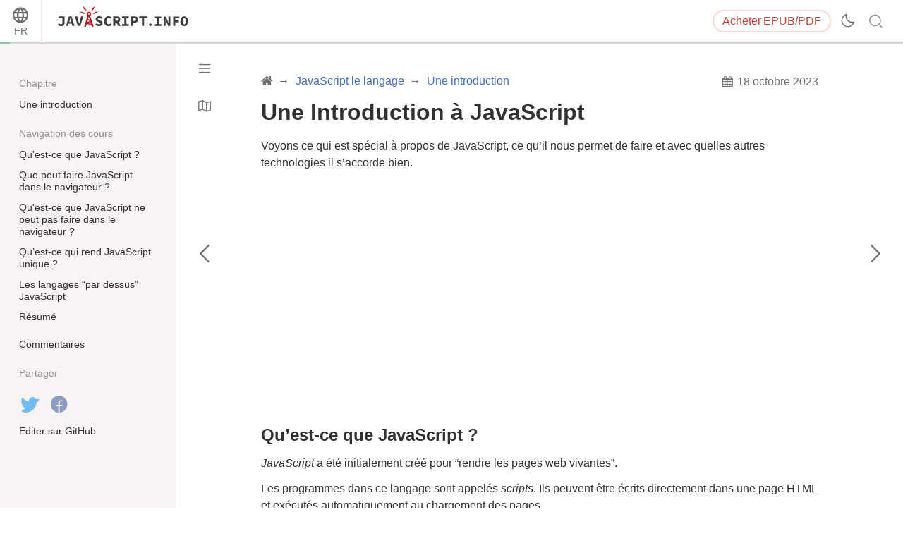

--- FILE ---
content_type: text/html; charset=utf-8
request_url: https://fr.javascript.info/intro
body_size: 10427
content:
<!DOCTYPE html><html lang="fr" data-theme-enabled="1"><head><script>window.currentUser = null;</script><script>window.shopCurrency = "EUR";</script><script>window.localCurrency = "EUR";</script><script>window.countryCode = "us";</script><script>window.rateShopTo = {"EUR":1,"USD":1.163526695956512,"AMD":442.4923370131804};</script><title itemprop="name">Une Introduction à JavaScript</title><link href="/pack/styles.634e02cf089e7cb7a1de.css" rel="stylesheet"><meta name="viewport" content="width=device-width, initial-scale=1, user-scalable=yes, minimum-scale=1.0"><meta name="apple-mobile-web-app-capable" content="yes"><!-- chrome autotranslate is enabled only for "en" main version--><meta name="google" content="notranslate"><script>if (window.devicePixelRatio > 1) document.cookie = 'pixelRatio=' + window.devicePixelRatio + ';path=/;expires=Tue, 19 Jan 2038 03:14:07 GMT';</script><link href="//fonts.googleapis.com/css?family=Open+Sans:bold,italic,bolditalic" rel="stylesheet"><link rel="apple-touch-icon-precomposed" href="/img/favicon/apple-touch-icon-precomposed.png"><link rel="canonical" href="https://fr.javascript.info/intro"><meta name="msapplication-TileColor" content="#222A2C"><meta name="msapplication-TileImage" content="/img/favicon/tileicon.png"><link rel="icon" href="/img/favicon/favicon.png"><meta itemprop="image" content="https://fr.javascript.info/img/site_preview_en_512x512.png"><meta property="og:title" content="Une Introduction à JavaScript"><meta property="og:image" content="https://fr.javascript.info/img/site_preview_en_1200x630.png"><meta property="og:image:type" content="image/png"><meta property="og:image:width" content="1200"><meta property="og:image:height" content="630"><meta property="fb:admins" content="100001562528165"><meta name="twitter:card" content="summary"><meta name="twitter:title" content="Une Introduction à JavaScript"><meta name="twitter:site" content="@iliakan"><meta name="twitter:creator" content="@iliakan"><meta name="twitter:image" content="https://fr.javascript.info/img/site_preview_en_512x512.png"><meta name="google-adsense-account" content="ca-pub-6204518652652613"><link rel="prev" href="/getting-started"><link rel="next" href="/manuals-specifications"><script>window.GA_ID = "UA-2056213-15";</script><script>window.YANDEX_METRIKA_ID = 32184394;</script><script>{function gtag(){dataLayer.push(arguments)}window.dataLayer=window.dataLayer||[],gtag("js",new Date),gtag("config","G-2LWB61WGYJ")}</script>
<script async src="https://www.googletagmanager.com/gtag/js?id=G-2LWB61WGYJ"></script><script>window.metrika={reachGoal:function(){}},window.yandex_metrika_callbacks=[function(){try{window.metrika=new Ya.Metrika({id:YANDEX_METRIKA_ID,webvisor:!0,clickmap:!0,params:{user:window.currentUser&&window.currentUser.id}}),metrika.trackLinks({delay:150}),window.addEventListener("error",function(r){window.metrika.reachGoal("JSERROR",{src:(r.filename||r.errorUrl)+": "+(r.lineno||r.errorLine),stack:r.stack||r.error&&r.error.stack,message:r.message})})}catch(r){}}];</script><script src="//mc.yandex.ru/metrika/watch.js" async></script><script>window.CAPTCHA_ID = "6LfmLAEVAAAAAJMykMnf7aY8nkyTRmYi2ynx51R1";</script><script>window.CAPTCHA_TYPE = "recaptcha";</script><script src="/pack/init.074c5c1eb0dd6f5dc626.js"></script><script src="/pack/head.aa411687ac64635b3d34.js" defer></script><meta property="og:title" content="Une Introduction à JavaScript"><meta property="og:type" content="article"><script src="/pack/tutorial.abcb8f88645e3f15feef.js" defer></script><script src="/pack/footer.28a27f46570798b879bc.js" defer></script></head><body class="no-icons"><script>window.fontTest();</script><div class="page-wrapper page-wrapper_sidebar_on"><!--[if IE]><div style="color:red;text-align:center">Désolé, Internet Explorer n'est pas pris en charge, veuillez utiliser un navigateur plus récent.</div><![endif]--><div class="sitetoolbar sitetoolbar_tutorial"><script>window.langs = [{"code":"ar","name":"Arabic"},{"code":"az","name":"Azerbaijani"},{"code":"bg","name":"Bulgarian"},{"code":"bn","name":"Bengali"},{"code":"bs","name":"Bosnian"},{"code":"ca","name":"Catalan"},{"code":"cs","name":"Czech"},{"code":"da","name":"Danish"},{"code":"de","name":"German"},{"code":"el","name":"Greek"},{"code":"en","name":"English"},{"code":"es","name":"Spanish"},{"code":"fa","name":"Persian (Farsi)"},{"code":"fi","name":"Finnish"},{"code":"fr","name":"French"},{"code":"he","name":"Hebrew"},{"code":"hi","name":"Hindi"},{"code":"hr","name":"Croatian"},{"code":"hu","name":"Hungarian"},{"code":"hy","name":"Armenian"},{"code":"id","name":"Indonesian"},{"code":"it","name":"Italian"},{"code":"ja","name":"Japanese"},{"code":"ka","name":"Georgian"},{"code":"kk","name":"Kazakh"},{"code":"km","name":"Central Khmer"},{"code":"ko","name":"Korean"},{"code":"ku","name":"Kurdish"},{"code":"ky","name":"Kyrgyz"},{"code":"lt","name":"Lithuanian"},{"code":"me","name":"Montenegrin"},{"code":"ml","name":"Malayalam"},{"code":"ms","name":"Malay"},{"code":"my","name":"Burmese"},{"code":"nl","name":"Dutch"},{"code":"no","name":"Norvegian"},{"code":"pa","name":"Punjabi"},{"code":"pl","name":"Polish"},{"code":"pt","name":"Portuguese"},{"code":"ro","name":"Romanian"},{"code":"ru","name":"Russian"},{"code":"si","name":"Sinhala"},{"code":"sk","name":"Slovak"},{"code":"sl","name":"Slovenian"},{"code":"sq","name":"Albanian"},{"code":"sr","name":"Serbian"},{"code":"ta","name":"Tamil"},{"code":"te","name":"Telugu"},{"code":"test","name":"Test"},{"code":"th","name":"Thai"},{"code":"tk","name":"Turkmen"},{"code":"tr","name":"Turkish"},{"code":"ug","name":"Uyghur"},{"code":"uk","name":"Ukrainian"},{"code":"ur","name":"Urdu"},{"code":"uz","name":"Uzbek"},{"code":"v2","name":"v2"},{"code":"vi","name":"Vietnamese"},{"code":"zh-hant","name":"Chinese Traditional"},{"code":"zh","name":"Chinese"}];</script><script>window.lang = "fr";</script><div class="sitetoolbar__content"><div class="sitetoolbar__lang-switcher"><button class="sitetoolbar__dropdown-button" data-dropdown-toggler>FR</button><div class="sitetoolbar__dropdown-wrap"><div class="sitetoolbar__dropdown-body"><div class="sitetoolbar__lang-switcher-body"><div class="supported-langs supported-langs_toolbar"><div class="supported-langs__container"><ul class="supported-langs__list" style="height:200px"><li class="supported-langs__item"><a class="supported-langs__link" href="https://ar.javascript.info/intro"><span class="supported-langs__brief">AR</span><span class="supported-langs__title">عربي</span></a></li><li class="supported-langs__item"><a class="supported-langs__link" href="https://javascript.info/intro"><span class="supported-langs__brief">EN</span><span class="supported-langs__title">English</span></a></li><li class="supported-langs__item"><a class="supported-langs__link" href="https://es.javascript.info/intro"><span class="supported-langs__brief">ES</span><span class="supported-langs__title">Español</span></a></li><li class="supported-langs__item"><a class="supported-langs__link" href="https://fa.javascript.info/intro"><span class="supported-langs__brief">FA</span><span class="supported-langs__title">فارسی</span></a></li><li class="supported-langs__item supported-langs__item_current"><a class="supported-langs__link" href="https://fr.javascript.info/intro"><span class="supported-langs__brief">FR</span><span class="supported-langs__title">Français</span></a></li><li class="supported-langs__item"><a class="supported-langs__link" href="https://id.javascript.info/intro"><span class="supported-langs__brief">ID</span><span class="supported-langs__title">Indonesia</span></a></li></ul><ul class="supported-langs__list" style="height:200px"><li class="supported-langs__item"><a class="supported-langs__link" href="https://it.javascript.info/intro"><span class="supported-langs__brief">IT</span><span class="supported-langs__title">Italiano</span></a></li><li class="supported-langs__item"><a class="supported-langs__link" href="https://ja.javascript.info/intro"><span class="supported-langs__brief">JA</span><span class="supported-langs__title">日本語</span></a></li><li class="supported-langs__item"><a class="supported-langs__link" href="https://ko.javascript.info/intro"><span class="supported-langs__brief">KO</span><span class="supported-langs__title">한국어</span></a></li><li class="supported-langs__item"><a class="supported-langs__link" href="https://learn.javascript.ru/intro"><span class="supported-langs__brief">RU</span><span class="supported-langs__title">Русский</span></a></li><li class="supported-langs__item"><a class="supported-langs__link" href="https://tr.javascript.info/intro"><span class="supported-langs__brief">TR</span><span class="supported-langs__title">Türkçe</span></a></li><li class="supported-langs__item"><a class="supported-langs__link" href="https://uk.javascript.info/intro"><span class="supported-langs__brief">UK</span><span class="supported-langs__title">Українська</span></a></li></ul><ul class="supported-langs__list" style="height:56px"><li class="supported-langs__item"><a class="supported-langs__link" href="https://uz.javascript.info/intro"><span class="supported-langs__brief">UZ</span><span class="supported-langs__title">Oʻzbek</span></a></li><li class="supported-langs__item"><a class="supported-langs__link" href="https://zh.javascript.info/intro"><span class="supported-langs__brief">ZH</span><span class="supported-langs__title">简体中文</span></a></li></ul></div><div class="supported-langs__text"><p>Nous souhaitons rendre ce projet open source disponible pour les gens du monde entier.</p> <p><a href="https://javascript.info/translate">Aidez-nous à traduire</a> le contenu de ce tutoriel dans votre langue!</p>
</div></div></div></div></div></div><div class="sitetoolbar__logo-wrap"><a class="sitetoolbar__link sitetoolbar__link_logo" href="/"><img class="sitetoolbar__logo sitetoolbar__logo_normal" src="/img/sitetoolbar__logo_en.svg" width="200" alt="" role="presentation"/><img class="sitetoolbar__logo sitetoolbar__logo_normal sitetoolbar__logo_dark" src="/img/sitetoolbar__logo_en-white.svg" width="200" alt="" role="presentation"/><img class="sitetoolbar__logo sitetoolbar__logo_small" src="/img/sitetoolbar__logo_small_en.svg" width="70" alt="" role="presentation"/><img class="sitetoolbar__logo sitetoolbar__logo_small sitetoolbar__logo_dark" src="/img/sitetoolbar__logo_small_en-white.svg" width="70" alt="" role="presentation"/><script>Array.prototype.forEach.call(document.querySelectorAll("img.sitetoolbar__logo"),function(e){let t=document.createElement("object");t.type="image/svg+xml",t.className=e.className,t.style.cssText="left:0;top:0;position:absolute",t.onload=function(){t.onload=null,e.style.visibility="hidden"},t.data=e.src,e.parentNode.insertBefore(t,e)});</script></a></div><div class="sitetoolbar__nav-toggle-wrap"><button class="sitetoolbar__nav-toggle" type="button"></button></div><nav class="sitetoolbar__sections"><ul class="sitetoolbar__sections-list"></ul></nav><div class="sitetoolbar__right-button-wrap"><a class="sitetoolbar-right-button sitetoolbar-right-button_courses" href="/ebook"><span class="sitetoolbar-right-button__extra-text">Acheter</span>EPUB/PDF</a></div><div class="sitetoolbar__theme-switcher"><div class="theme-changer"><label class="theme-changer__label" for="theme-changer-input" data-tooltip="Change theme"><input class="theme-changer__input" type="checkbox" id="theme-changer-input" data-theme-changer="data-theme-changer"/><span class="theme-changer__icon theme-changer__icon_light-theme"></span><span class="theme-changer__icon theme-changer__icon_dark-theme"></span></label></div></div><div class="sitetoolbar__search-wrap"><div class="sitetoolbar__search-content"><button class="sitetoolbar__search-toggle" type="button"></button><form class="sitetoolbar__search" method="GET" action="/search"><div class="sitetoolbar__search-input"><div class="text-input"><input class="text-input__control" name="query" placeholder="Rechercher sur Javascript.info" required="required" type="text"/></div><button class="sitetoolbar__find" type="submit">Recherche</button></div></form></div></div></div><div class="tablet-menu"><div class="tablet-menu__line"><div class="tablet-menu__content"><form class="tablet-menu-search" action="/search/"><input class="tablet-menu-search__input" type="search" name="query" placeholder="Rechercher dans le tutoriel" required="required"/><button class="tablet-menu-search__button" type="submit" name="type" value="articles">Recherche</button></form></div></div><div class="tablet-menu__line"><div class="tablet-menu__content"><a class="map" href="/tutorial/map" data-action="tutorial-map"><span class="map__text">Carte du tutoriel</span></a></div></div><div class="tablet-menu__line"><div class="tablet-menu__content"><div class="theme-changer theme-changer_tablet-menu theme-changer_has-label"><label class="theme-changer__label" for="theme-changer-input-tablet" data-tooltip="Change theme"><input class="theme-changer__input" type="checkbox" id="theme-changer-input-tablet" data-theme-changer="data-theme-changer"/><span class="theme-changer__icon theme-changer__icon_light-theme"></span><span class="theme-changer__icon theme-changer__icon_dark-theme"></span><span class="theme-changer__label-text theme-changer__label-text_light-theme">Light theme</span><span class="theme-changer__label-text theme-changer__label-text_dark-theme">Dark theme</span></label></div></div></div><div class="tablet-menu__line"><div class="tablet-menu__content"><div class="share-icons"><span class="share-icons__title">Partager</span><a class="share share_tw" href="https://twitter.com/share?url=https%3A%2F%2Ffr.javascript.info%2Fintro" rel="nofollow"></a><a class="share share_fb" href="https://www.facebook.com/sharer/sharer.php?s=100&amp;p%5Burl%5D=https%3A%2F%2Ffr.javascript.info%2Fintro" rel="nofollow"></a></div></div></div><div class="tablet-menu__line"><div class="tablet-menu__content"><select class="tablet-menu__nav input-select input-select input-select_small" onchange="if(this.value) window.location.href=this.value"><option value="https://ar.javascript.info/intro">عربي</option><option value="https://javascript.info/intro">English</option><option value="https://es.javascript.info/intro">Español</option><option value="https://fa.javascript.info/intro">فارسی</option><option value="https://fr.javascript.info/intro" selected>Français</option><option value="https://id.javascript.info/intro">Indonesia</option><option value="https://it.javascript.info/intro">Italiano</option><option value="https://ja.javascript.info/intro">日本語</option><option value="https://ko.javascript.info/intro">한국어</option><option value="https://learn.javascript.ru/intro">Русский</option><option value="https://tr.javascript.info/intro">Türkçe</option><option value="https://uk.javascript.info/intro">Українська</option><option value="https://uz.javascript.info/intro">Oʻzbek</option><option value="https://zh.javascript.info/intro">简体中文</option></select></div></div></div><progress class="tutorial-progress" data-sticky value="1" max="93" data-tooltip="Cours 1 de 93"></progress></div><div class="page page_sidebar_on page_inner_padding"><script>if(localStorage.noSidebar){document.querySelector(".page").classList.remove("page_sidebar_on");let e=document.querySelector(".page-wrapper");e&&e.classList.remove("page-wrapper_sidebar_on")}setTimeout(function(){document.querySelector(".page").classList.add("page_sidebar-animation-on")});</script><div class="page__inner"><main class="main main_width-limit"><header class="main__header"><div class="main__header-inner"><div class="main__header-group"><ol class="breadcrumbs"><li class="breadcrumbs__item breadcrumbs__item_home"><a class="breadcrumbs__link" href="/"><span class="breadcrumbs__hidden-text">Tutoriel</span></a></li><li class="breadcrumbs__item" id="breadcrumb-1"><a class="breadcrumbs__link" href="/js"><span>JavaScript le langage</span></a></li><li class="breadcrumbs__item" id="breadcrumb-2"><a class="breadcrumbs__link" href="/getting-started"><span>Une introduction</span></a></li><script type="application/ld+json">{"@context":"https://schema.org","@type":"BreadcrumbList","itemListElement":[{"@type":"ListItem","position":1,"name":"Tutoriel","item":"https://fr.javascript.info/"},{"@type":"ListItem","position":2,"name":"JavaScript le langage","item":"https://fr.javascript.info/js"},{"@type":"ListItem","position":3,"name":"Une introduction","item":"https://fr.javascript.info/getting-started"}]}</script></ol><div class="updated-at" data-tooltip="Dernière mise à jour le 18 octobre 2023"><div class="updated-at__content">18 octobre 2023</div></div></div><h1 class="main__header-title">Une Introduction à JavaScript</h1></div></header><div class="content"><article class="formatted" itemscope itemtype="http://schema.org/TechArticle"><meta itemprop="name" content="Une Introduction à JavaScript"><div itemprop="author" itemscope itemtype="http://schema.org/Person"><meta itemprop="email" content="iliakan@gmail.com"><meta itemprop="name" content="Ilya Kantor"></div><div itemprop="articleBody"><p>Voyons ce qui est spécial à propos de JavaScript, ce qu’il nous permet de faire et avec quelles autres technologies il s’accorde bien.</p>
<iframe width="560" height="315" src="https://www.youtube.com/embed/-eEx3yRZ-sE" frameborder="0" allow="accelerometer; autoplay; clipboard-write; encrypted-media; gyroscope; picture-in-picture" allowfullscreen></iframe>
<h2><a class="main__anchor" name="qu-est-ce-que-javascript" href="#qu-est-ce-que-javascript">Qu’est-ce que JavaScript ?</a></h2><p><em>JavaScript</em> a été initialement créé pour “rendre les pages web vivantes”.</p>
<p>Les programmes dans ce langage sont appelés <em>scripts</em>. Ils peuvent être écrits directement dans une page HTML et exécutés automatiquement au chargement des pages.</p>
<p>Les scripts sont fournis et exécutés en texte brut. Ils n’ont pas besoin d’une préparation spéciale ou d’une compilation pour fonctionner.</p>
<p>De par cet aspect, JavaScript est très différent d’un autre langage appelé <a href="https://fr.wikipedia.org/wiki/Java_(langage)">Java</a>.</p>
<div class="important important_smart">
            <div class="important__header"><span class="important__type">Pourquoi est-il appelé <u>Java</u>Script ?</span></div>
            <div class="important__content"><p>Quand JavaScript a été créé, il portait initialement un autre nom : “LiveScript”. Mais à cette époque le langage Java était très populaire, il a donc été décidé que positionner un nouveau langage en tant que “petit frère” de Java pourrait aider.</p>
<p>Mais au fur et à mesure de son évolution, JavaScript est devenu un langage totalement indépendant, avec ses propres spécifications appelées <a href="https://fr.wikipedia.org/wiki/ECMAScript">ECMAScript</a>, aujourd’hui il n’a aucun rapport avec Java.</p>
</div></div>
<p>Aujourd’hui, JavaScript peut s’exécuter non seulement dans le navigateur, mais également sur un serveur, ou encore sur n’importe quel appareil dans lequel existe un programme appelé <a href="https://fr.wikipedia.org/wiki/Moteur_JavaScript">le moteur JavaScript</a>.</p>
<p>Le navigateur a un moteur intégré, parfois il peut être également appelé “la machine virtuelle JavaScript”.</p>
<p>Différents moteurs ont différents “nom de code”, par exemple :</p>
<ul>
<li><a href="https://fr.wikipedia.org/wiki/V8_(moteur_JavaScript)">V8</a> – dans Chrome et Opera.</li>
<li><a href="https://fr.wikipedia.org/wiki/SpiderMonkey">SpiderMonkey</a> – dans Firefox.</li>
<li>… Il existe d’autres noms de code comme “Chakra” pour IE, “JavaScriptCore”, “Nitro” et “SquirrelFish” pour Safari etc.</li>
</ul>
<p>Les termes ci-dessus sont bons à retenir, car ils sont utilisés dans les articles destinés aux développeurs sur Internet. Nous les utiliserons aussi. Par exemple, si “une fonctionnalité X est prise en charge par V8”, cela fonctionne probablement dans Chrome, Edge et Opera.</p>
<div class="important important_smart">
            <div class="important__header"><span class="important__type">Comment fonctionnent les moteurs ?</span></div>
            <div class="important__content"><p>Les moteurs sont compliqués. Mais le fonctionnement de base est facile à comprendre.</p>
<ol>
<li>Le moteur (intégré si c’est un navigateur) lit (“analyse”) le script.</li>
<li>Ensuite, il convertit (“compile”) le script en langage machine.</li>
<li>Enfin le code machine s’exécute, très rapidement.</li>
</ol>
<p>Le moteur applique des optimisations à chaque étape du processus. Il surveille même le script compilé en cours d’exécution, analyse les données qui le traversent et applique des optimisations au code machine en fonction de ces informations.</p>
</div></div>
<h2><a class="main__anchor" name="que-peut-faire-javascript-dans-le-navigateur" href="#que-peut-faire-javascript-dans-le-navigateur">Que peut faire JavaScript dans le navigateur ?</a></h2><p>Le JavaScript moderne est un langage de programmation “sûr”. Il ne fournit pas d’accès de bas niveau à la mémoire ou au processeur, parce qu’il a été initialement conçu pour les navigateurs qui n’en ont pas besoin.</p>
<p>Les fonctionnalités dépendent grandement de l’environnement qui exécute JavaScript. Par exemple, <a href="https://fr.wikipedia.org/wiki/Node.js">Node.js</a> prend en charge les fonctions qui permettent à JavaScript de lire / écrire des fichiers arbitrairement, d’exécuter des requêtes réseau, etc.</p>
<p>JavaScript intégré au navigateur peut faire tout ce qui concerne la manipulation des pages Web, l’interaction avec l’utilisateur et le serveur Web.</p>
<p>Par exemple, JavaScript dans le navigateur est capable de :</p>
<ul>
<li>Ajouter un nouveau code HTML à la page, modifier le contenu existant, modifier les styles.</li>
<li>Réagir aux actions de l’utilisateur, s’exécuter sur des clics de souris, des mouvements de pointeur, des appuis sur des touches.</li>
<li>Envoyer des requêtes sur le réseau à des serveurs distants, télécharger et envoyer des fichiers (technologies <a href="https://fr.wikipedia.org/wiki/Ajax_(informatique)">AJAX</a> et <a href="https://fr.wikipedia.org/wiki/Comet_(informatique)">COMET</a>).</li>
<li>Obtenir et définir des cookies, poser des questions au visiteur, afficher des messages.</li>
<li>Se souvenir des données du côté client (“stockage local”).</li>
</ul>
<h2><a class="main__anchor" name="qu-est-ce-que-javascript-ne-peut-pas-faire-dans-le-navigateur" href="#qu-est-ce-que-javascript-ne-peut-pas-faire-dans-le-navigateur">Qu’est-ce que JavaScript ne peut pas faire dans le navigateur ?</a></h2><p>Les capacités de JavaScript dans le navigateur sont limitées pour la sécurité de l’utilisateur. L’objectif est d’empêcher une page Web malveillante d’accéder à des informations privées ou de nuire aux données de l’utilisateur.</p>
<p>Les exemples de telles restrictions sont :</p>
<ul>
<li>
<p>JavaScript sur une page Web ne peut pas lire/écrire des fichiers arbitrairement sur le disque dur, les copier ou exécuter des programmes. Il n’a pas d’accès direct aux fonctions du système d’exploitation.</p>
<p>Les navigateurs modernes lui permettent de fonctionner avec des fichiers, mais l’accès est limité et n’est fourni que si l’utilisateur effectue certaines actions, comme «déposer» un fichier dans une fenêtre de navigateur ou le sélectionner via une balise <code>&lt;input&gt;</code>.</p>
<p>Il existe des moyens d’interagir avec une webcam/microphone et d’autres périphériques, mais ils nécessitent une autorisation explicite de l’utilisateur. Ainsi, une page contenant du JavaScript ne permet pas d’activer une caméra Web, d’observer l’environnement et d’envoyer les informations à la <a href="https://fr.wikipedia.org/wiki/National_Security_Agency">NSA</a>.</p>
</li>
<li>
<p>Différents onglets / fenêtres ne se connaissent généralement pas. Parfois, ils se croisent, par exemple lorsqu’une fenêtre utilise JavaScript pour ouvrir l’autre. Mais même dans ce cas, le JavaScript d’une page ne peut pas accéder à l’autre si elle provient de sites différents (provenant d’un autre domaine, protocole ou port).</p>
<p>C’est ce qu’on appelle la “politique de même origine” (“Same Origin Policy”). Pour contourner cette sécurité, <em>les deux pages</em> doivent se mettre d’accord et contenir un code JavaScript spécial qui gère l’échange de données. Nous verrons cela plus loin dans ce tutoriel.</p>
<p>Cette limitation concerne également la sécurité de l’utilisateur. Une page de <code>http://autresite.com</code> qu’un utilisateur a ouvert ne doit pas pouvoir accéder à un autre onglet du navigateur avec l’URL <code>http://gmail.com</code> et y voler des informations.</p>
</li>
<li>
<p>JavaScript peut facilement communiquer sur le net avec le serveur d’où provient la page. Mais sa capacité à recevoir des données d’autres sites / domaines est paralysée. Bien que possible, il nécessite un accord explicite (exprimé dans les en-têtes HTTP) du côté distant. Encore une fois, ce sont des limites de sécurité.</p>
</li>
</ul>
<figure><div class="image" style="width:566px">
      <div class="image__ratio" style="padding-top:79.3286219081272%"></div>
      <object type="image/svg+xml" data="/article/intro/limitations.svg" width="566" height="449" class="image__image" data-use-theme>
        <img src="/article/intro/limitations.svg" alt="" width="566" height="449">
      </object>
      </div></figure><p>De telles limites n’existent pas si JavaScript est utilisé en dehors du navigateur, par exemple sur un serveur. Les navigateurs modernes permettent également l’installation de plug-ins / extensions susceptibles d’obtenir des autorisations étendues.</p>
<h2><a class="main__anchor" name="qu-est-ce-qui-rend-javascript-unique" href="#qu-est-ce-qui-rend-javascript-unique">Qu’est-ce qui rend JavaScript unique ?</a></h2><p>Il y a au moins trois bonnes choses à propos de JavaScript :</p>
<div class="balance balance_single"><div class="balance__pluses"><div class="balance__content"><ul class="balance__list"><li>Intégration complète avec HTML / CSS.</li>
<li>Les choses simples sont faites simplement.</li>
<li>Pris en charge par tous les principaux navigateurs et activé par défaut.</li>
</ul></div></div></div><p>JavaScript est la seule technologie de navigateur qui combine ces trois éléments.</p>
<p>C’est ce qui rend JavaScript unique. C’est pourquoi il l’outil le plus répandu pour créer des interfaces de navigateur.</p>
<p>Cela dit, JavaScript permet également de créer des serveurs, des applications mobiles, etc.</p>
<h2><a class="main__anchor" name="les-langages-par-dessus-javascript" href="#les-langages-par-dessus-javascript">Les langages “par dessus” JavaScript</a></h2><p>La syntaxe de JavaScript ne convient pas aux besoins de tous. Différentes personnes veulent des fonctionnalités différentes.</p>
<p>Il faut s’y attendre, parce que besoins sont différents pour tous.</p>
<p>Donc, récemment, une pléthore de nouveaux langages sont apparus, qui sont <em>transpilés</em> (convertis) en JavaScript avant leur exécution dans le navigateur.</p>
<p>Les outils modernes rendent la <a href="https://fr.wiktionary.org/wiki/transpilation">transpilation</a> très rapide et transparente, permettant aux développeurs de coder dans un autre langage et de le convertir automatiquement “sous le capot”.</p>
<p>Les exemples de ce genre de langages :</p>
<ul>
<li><a href="http://coffeescript.org/">CoffeeScript</a> est un “sucre syntaxique” pour JavaScript, il introduit une syntaxe plus courte, permettant d’écrire du code plus précis et plus clair. Habituellement, les développeurs Ruby l’aiment bien.</li>
<li><a href="http://www.typescriptlang.org/">TypeScript</a> se concentre sur l’ajout de “typage strict des données” pour simplifier le développement et la prise en charge de systèmes complexes. Il est développé par Microsoft.</li>
<li><a href="http://flow.org/">Flow</a> ajoute également la saisie de données, mais de manière différente. Développé par Facebook.</li>
<li><a href="https://www.dartlang.org/">Dart</a> est un langage autonome doté de son propre moteur qui s’exécute dans des environnements autres que les navigateurs (comme les applications mobiles), mais peut aussi être transpilé en JavaScript. Développé par Google.</li>
<li><a href="https://brython.info/">Brython</a> est un transpiler (ou transpileur en bon français) Python vers JavaScript qui permet d’écrire des applications en Python pur sans JavaScript.</li>
<li><a href="https://kotlinlang.org/docs/reference/js-overview.html">Kotlin</a> est un langage de programmation moderne, concis et sûr qui peut cibler le navigateur ou Node.js</li>
</ul>
<p>Il en existe évidemment bien plus, cela dit, même si nous utilisons un de ces langages transpilés, nous devrions également connaître le langage JavaScript, pour bien comprendre ce que nous faisons.</p>
<h2><a class="main__anchor" name="resume" href="#resume">Résumé</a></h2><ul>
<li>JavaScript a été initialement créé en tant que langage de navigateur uniquement, mais il est désormais également utilisé dans de nombreux autres environnements.</li>
<li>En ce moment, JavaScript occupe une position unique en tant que langage de navigateur le plus largement adopté avec une intégration complète avec HTML/CSS.</li>
<li>De nombreux langages sont <em>transpilés</em> en JavaScript et fournissent certaines fonctionnalités. Il est recommandé d’y jeter un coup d’œil, au moins brièvement, après avoir maîtrisé JavaScript.</li>
</ul>
</div></article></div><div class="page__nav-wrap"><a class="page__nav page__nav_prev" href="/getting-started" data-tooltip="Une introduction"><span class="page__nav-text"><span class="page__nav-text-shortcut"></span></span><span class="page__nav-text-alternate">Cours précédent</span></a><a class="page__nav page__nav_next" href="/manuals-specifications" data-tooltip="Manuels et spécifications"><span class="page__nav-text"><span class="page__nav-text-shortcut"></span></span><span class="page__nav-text-alternate">Prochain cours</span></a></div><div class="article-tablet-foot tablet-only"><div class="article-tablet-foot__layout"><div class="share-icons"><span class="share-icons__title">Partager</span><a class="share share_tw" href="https://twitter.com/share?url=https%3A%2F%2Ffr.javascript.info%2Fintro" rel="nofollow"></a><a class="share share_fb" href="https://www.facebook.com/sharer/sharer.php?s=100&amp;p%5Burl%5D=https%3A%2F%2Ffr.javascript.info%2Fintro" rel="nofollow"></a></div><div class="article-tablet-foot__map"><a class="map" href="/tutorial/map" data-action="tutorial-map"><span class="map__text">Carte du tutoriel</span></a></div></div></div><div class="comments formatted" id="comments"><div class="comments__disqus"><div class="comments__header"><h2 class="comments__header-title"><a href="#comments" name="comments">Commentaires</a></h2><div class="comments__read-before"><span class="comments__read-before-link">lire ceci avant de commenter…</span><div class="comments__read-before-popup"><div class="comments__read-before-popup-i"><ul><li>Si vous avez des améliorations à suggérer, merci de <a href="https://github.com/javascript-tutorial/en.javascript.info/issues/new">soumettre une issue GitHub</a> ou une pull request au lieu de commenter.</li><li>Si vous ne comprenez pas quelque chose dans l'article, merci de préciser.</li><li>Pour insérer quelques bouts de code, utilisez la balise <code>&lt;code&gt;</code>, pour plusieurs lignes – enveloppez-les avec la balise <code>&lt;pre&gt;</code>, pour plus de 10 lignes - utilisez une sandbox (<a href='https://plnkr.co/edit/?p=preview'>plnkr</a>, <a href='https://jsbin.com'>jsbin</a>, <a href='http://codepen.io'>codepen</a>…)</li></ul></div></div></div></div><div id="disqus_thread"></div><script>var disqus_config = function() { if (!this.page) this.page = {}; Object.assign(this.page, {"url":"https:\/\/fr.javascript.info\/intro","identifier":"\/intro"}); };</script><script>var disqus_shortname = "frjavascriptinfo";</script><script>var disqus_enabled = true;</script></div></div></main></div><div class="sidebar page__sidebar sidebar sidebar_sticky-footer"><button class="sidebar__toggle" data-sidebar-toggle></button><a class="map" href="/tutorial/map" data-action="tutorial-map" data-tooltip="Carte du tutoriel"></a><div class="sidebar__inner"><div class="sidebar__content"><div class="sidebar__section"><h4 class="sidebar__section-title">Chapitre</h4><nav class="sidebar__navigation"><ul class="sidebar__navigation-links"><li class="sidebar__navigation-link"><a class="sidebar__link" href="/getting-started">Une introduction</a></li></ul></nav></div><div class="sidebar__section"><h4 class="sidebar__section-title">Navigation des cours</h4><nav class="sidebar__navigation"><ul class="sidebar__navigation-links"><li class="sidebar__navigation-link"><a class="sidebar__link" href="#qu-est-ce-que-javascript">Qu’est-ce que JavaScript ?</a></li><li class="sidebar__navigation-link"><a class="sidebar__link" href="#que-peut-faire-javascript-dans-le-navigateur">Que peut faire JavaScript dans le navigateur ?</a></li><li class="sidebar__navigation-link"><a class="sidebar__link" href="#qu-est-ce-que-javascript-ne-peut-pas-faire-dans-le-navigateur">Qu’est-ce que JavaScript ne peut pas faire dans le navigateur ?</a></li><li class="sidebar__navigation-link"><a class="sidebar__link" href="#qu-est-ce-qui-rend-javascript-unique">Qu’est-ce qui rend JavaScript unique ?</a></li><li class="sidebar__navigation-link"><a class="sidebar__link" href="#les-langages-par-dessus-javascript">Les langages “par dessus” JavaScript</a></li><li class="sidebar__navigation-link"><a class="sidebar__link" href="#resume">Résumé</a></li></ul></nav></div><div class="sidebar__section"><nav class="sidebar__navigation"><ul class="sidebar__navigation-links"><li class="sidebar__navigation-link"><a class="sidebar__link" href="#comments">Commentaires</a></li></ul></nav></div><div class="sidebar__section"><div class="sidebar__section-title">Partager</div><a class="share share_tw sidebar__share" href="https://twitter.com/share?url=https%3A%2F%2Ffr.javascript.info%2Fintro" rel="nofollow"></a><a class="share share_fb sidebar__share" href="https://www.facebook.com/sharer/sharer.php?s=100&amp;p[url]=https%3A%2F%2Ffr.javascript.info%2Fintro" rel="nofollow"></a></div><div class="sidebar__section"><a class="sidebar__link" href="https://github.com/javascript-tutorial/fr.javascript.info/blob/master/1-js/01-getting-started/1-intro" rel="nofollow">Editer sur GitHub</a></div></div></div></div></div></div><div class="page-footer"><ul class="page-footer__list"><li class="page-footer__item page-footer__item_copy">©&nbsp;2007—2026&nbsp; Ilya Kantor</li><li class="page-footer__item page-footer__item_about"><a class="page-footer__link" href="/about">à propos du projet</a></li><li class="page-footer__item page-footer__item_contact"><a class="page-footer__link" href="/about#contact-us">nous contacter</a></li></ul></div><script defer src="https://static.cloudflareinsights.com/beacon.min.js/vcd15cbe7772f49c399c6a5babf22c1241717689176015" integrity="sha512-ZpsOmlRQV6y907TI0dKBHq9Md29nnaEIPlkf84rnaERnq6zvWvPUqr2ft8M1aS28oN72PdrCzSjY4U6VaAw1EQ==" data-cf-beacon='{"version":"2024.11.0","token":"0cda2462c5944515bb0255634e18140a","server_timing":{"name":{"cfCacheStatus":true,"cfEdge":true,"cfExtPri":true,"cfL4":true,"cfOrigin":true,"cfSpeedBrain":true},"location_startswith":null}}' crossorigin="anonymous"></script>
</body></html>

--- FILE ---
content_type: image/svg+xml
request_url: https://fr.javascript.info/article/intro/limitations.svg
body_size: 3769
content:
<svg xmlns="http://www.w3.org/2000/svg" width="566" height="449" viewBox="0 0 566 449"><defs><style>@import url(https://fonts.googleapis.com/css?family=Open+Sans:bold,italic,bolditalic%7CPT+Mono);@font-face{font-family:&apos;PT Mono&apos;;font-weight:700;font-style:normal;src:local(&apos;PT MonoBold&apos;),url(/font/PTMonoBold.woff2) format(&apos;woff2&apos;),url(/font/PTMonoBold.woff) format(&apos;woff&apos;),url(/font/PTMonoBold.ttf) format(&apos;truetype&apos;)}</style></defs><g id="combined" fill="none" fill-rule="evenodd" stroke="none" stroke-width="1"><g id="limitations.svg"><path id="Line-3" stroke="#FFF" stroke-linecap="square" stroke-width="4.332" d="M183 142l10 8"/><rect id="Rectangle-1" width="143.556" height="85.556" x="148.722" y="176.722" stroke="#7E7C7B" stroke-width="1.444" rx="2.166"/><path id="Line" stroke="#7E7C7B" stroke-linecap="square" stroke-width=".722" d="M149.36 195h143.28"/><text id="https://javascript.i" fill="#181717" font-family="OpenSans-Regular, Open Sans" font-size="10.108" font-weight="normal"><tspan x="173" y="189">https://javascript.info</tspan></text><text id="&lt;script&gt;" fill="#181717" font-family="OpenSans-Regular, Open Sans" font-size="10" font-weight="normal"><tspan x="173" y="210">&lt;script&gt;</tspan> <tspan x="173" y="224">...</tspan> <tspan x="173" y="238">&lt;/script&gt;</tspan></text><circle id="Oval-1" cx="155" cy="185" r="2" stroke="#7E7C7B" stroke-width=".722"/><circle id="Oval-2" cx="161" cy="185" r="2" stroke="#7E7C7B" stroke-width=".722"/><circle id="Oval-3" cx="167" cy="185" r="2" stroke="#7E7C7B" stroke-width=".722"/><rect id="Rectangle-2" width="143.556" height="85.556" x="415.722" y="176.722" stroke="#DBAF88" stroke-width="1.444" rx="2.166"/><path id="Line-2" stroke="#7E7C7B" stroke-linecap="square" stroke-width=".722" d="M415.36 195h143.28"/><text id="https://gmail.com" fill="#181717" font-family="OpenSans-Regular, Open Sans" font-size="10" font-weight="normal"><tspan x="439" y="188">https://gmail.com</tspan></text><circle id="Oval-4" cx="422" cy="185" r="2" stroke="#7E7C7B" stroke-width=".722"/><circle id="Oval-5" cx="427" cy="185" r="2" stroke="#7E7C7B" stroke-width=".722"/><circle id="Oval-6" cx="433" cy="185" r="2" stroke="#7E7C7B" stroke-width=".722"/><g id="Layer_1" fill="#DBAF88" transform="translate(317 14)"><path id="Shape" d="M118 56.882c0-13.323-10.912-24.12-24.374-24.12-2.08 0-4.088.284-6.014.77.282-1.605.438-3.253.438-4.938C88.05 12.802 75.11 0 59.153 0 43.195 0 30.257 12.802 30.257 28.594c0 1.714.16 3.39.453 5.02a24.582 24.582 0 00-6.337-.853C10.911 32.761 0 43.56 0 56.881c0 12.567 9.714 22.877 22.116 24.006.138.06.287.095.446.095h1.459c.119.001.233.018.352.018.12 0 .234-.017.353-.018h68.548c.12.001.234.018.353.018.119 0 .233-.017.352-.018h.622c.075 0 .138-.028.208-.04C107.717 80.326 118 69.806 118 56.881z"/></g><g id="Group" fill="#FFF" transform="translate(354 43)"><path id="Shape" d="M39.377 29.829l-.166.271-.31-.079c-1.065-.282-3.303-.816-6.362-1.265l-.445-.065.087-.438c.108-.564.207-1.13.296-1.698l-.587-1.94a48.156 48.156 0 01-.57 3.572l-.077.388-.396-.048c-3.647-.501-7.434-.511-7.434-.511v-2.124l-.428-1.575-.405 1.577-.026 2.119s-3.654-.02-7.581.448l-.397.048-.076-.39a49.327 49.327 0 01-.562-3.564l-.605 1.865c.093.592.195 1.183.309 1.771l.084.435-.441.067c-2.11.32-4.2.764-6.212 1.324l-.314.086-.168-.278a19.384 19.384 0 01-.926-1.733h-.949c3.126 6.94 10.136 11.79 18.269 11.79 8.131 0 15.143-4.85 18.27-11.79h-.952a18.38 18.38 0 01-.926 1.737zM16.57 37.968l.014-.007-.917-.379a19.216 19.216 0 01-8.042-6.235l-.379-.503.612-.163a52.04 52.04 0 015.655-1.152l.396-.058.089.385a49.304 49.304 0 002.233 7.175l.366.925.105.046-.132-.034zm5.985 1.061l-.448-.018a19.327 19.327 0 01-4.372-.712l-.088-.025c-1.03-2.49-2.174-5.85-2.78-8.45l-.107-.466.475-.054a61.241 61.241 0 016.89-.403l.43-.003v10.131zm1.308-.02l-.45.019V28.9l.437.011c2.225.05 4.487.21 6.728.477l.478.056-.109.463c-.61 2.595-1.844 5.965-2.875 8.433-1.373.378-2.791.605-4.209.668zm14.467-7.638a19.197 19.197 0 01-8.19 6.275l-.837.338.021.01-.033.01.288-.908a49.283 49.283 0 002.239-7.157l.089-.382.394.056a63.97 63.97 0 015.783 1.09l.632.15-.386.518zM6.83 9.802l.167-.26.3.076c1.16.296 3.07.728 5.576 1.117l.417.065-.057.415a52.22 52.22 0 00-.366 3.51H13.721c.083-1.135.197-2.267.353-3.387l.06-.42.421.056a69.1 69.1 0 007.578.566l.421.009v3.177h.859v-3.17l.425-.005a61.659 61.659 0 007.456-.482l.422-.053.06.418c.15 1.087.258 2.188.338 3.291h.856a52.968 52.968 0 00-.355-3.423l-.057-.413.416-.067c1.903-.3 3.814-.712 5.678-1.22l.306-.084.17.266a18.938 18.938 0 012.796 7.491l.528-1.848C40.37 6.663 32.432.117 22.985.117 13.589.117 5.69 6.59 3.552 15.281l.503 1.925A18.942 18.942 0 016.83 9.802zm24.658-6.846a19.332 19.332 0 016.563 5.32l.406.511-.633.165a52.312 52.312 0 01-4.981 1.02l-.417.066-.073-.414a47.8 47.8 0 00-1.467-6.16l-.299-.953.901.445zM23.413.97l.449.021c1.87.084 3.71.44 5.468 1.057l.192.066.069.19c.357.968 1.26 3.632 1.917 7.412l.075.44-.445.054c-2.36.294-4.814.448-7.293.46h-.432v-9.7zm-7.119 1.196l.19-.068A19.132 19.132 0 0122.106.99l.45-.02v9.696l-.44-.01a70.477 70.477 0 01-7.398-.552l-.444-.056.077-.44c.621-3.545 1.443-6.066 1.876-7.253l.067-.189zM7.926 8.265a19.35 19.35 0 016.394-5.226l.904-.459-.3.964A47.917 47.917 0 0013.5 9.516l-.073.413-.415-.064a64.32 64.32 0 01-4.847-.923l-.657-.151.418-.526z"/><path id="Shape" d="M6.526 21.5c.35-1.07.662-2.097.91-3.29h.043c.248 1.171.537 2.16.89 3.27l1.53 4.751h1.656l3.23-9.955h-1.8l-1.43 4.998c-.332 1.173-.6 2.222-.767 3.23h-.06a41.513 41.513 0 00-.889-3.25l-1.555-4.978h-1.53l-1.638 5.08c-.33 1.07-.661 2.138-.888 3.146h-.064c-.184-1.028-.455-2.058-.744-3.168l-1.324-5.06H.233l3.022 9.955H4.91L6.527 21.5zM26.281 24.503h-.062a41.406 41.406 0 00-.89-3.249l-1.554-4.978h-1.528l-1.637 5.08c-.33 1.07-.664 2.14-.89 3.146h-.062c-.186-1.028-.456-2.057-.746-3.168l-1.326-5.059h-1.863l3.023 9.956h1.656l1.615-4.732c.353-1.069.664-2.097.913-3.29h.04c.25 1.172.539 2.16.89 3.271l1.53 4.75h1.657l3.231-9.955h-1.803l-1.428 4.998c-.331 1.173-.6 2.223-.766 3.23zM43.966 16.276l-1.428 4.998c-.333 1.173-.6 2.222-.764 3.23h-.063a40.356 40.356 0 00-.89-3.25l-1.553-4.978h-1.53l-1.634 5.08c-.332 1.07-.665 2.138-.89 3.146h-.064c-.185-1.028-.457-2.058-.745-3.168l-1.325-5.06h-1.862l3.02 9.956h1.658l1.614-4.73c.35-1.07.663-2.099.912-3.292h.043c.249 1.173.537 2.16.889 3.273l1.53 4.749h1.656l3.231-9.956h-1.805v.002z"/></g><g id="Layer_1" fill="#DBAF88" transform="translate(11 14)"><path id="Shape" d="M118 56.882c0-13.323-10.912-24.12-24.374-24.12-2.08 0-4.088.284-6.014.77.282-1.605.438-3.253.438-4.938C88.05 12.802 75.11 0 59.153 0 43.195 0 30.257 12.802 30.257 28.594c0 1.714.16 3.39.453 5.02a24.582 24.582 0 00-6.337-.853C10.911 32.761 0 43.56 0 56.881c0 12.567 9.714 22.877 22.116 24.006.138.06.287.095.446.095h1.459c.119.001.233.018.352.018.12 0 .234-.017.353-.018h68.548c.12.001.234.018.353.018.119 0 .233-.017.352-.018h.622c.075 0 .138-.028.208-.04C107.717 80.326 118 69.806 118 56.881z"/></g><g id="letter2" fill="#DBAF88" transform="translate(458 213)"><path id="Shape" d="M0 0v29h59V0H0zm43.124 1.02l-13.63 9.24L14.28 1.02h28.844zM7.987 5.638l16.436 9.658-16.436 8.54V5.638zM51.01 28.044H7.987V25.42l17.563-9.167 3.945 2.676 4.133-2.676L51.01 25.42v2.624zm0-4.208l-15.97-8.793L51.01 4.334v19.502z"/></g><path id="Shape-2" fill="#91C2A3" d="M122.854 129.302l13.779-13.476c1.613-1.274 5.185-4.427 3.572-5.702-1.613-1.275-2.664-.472-4.275.803l-18.499 18.375c-1.613 1.275-1.613 2.845 0 4.12 0 0 21.483 20.067 22.774 20.067 3.005 0 2.677-1.821 1.064-3.096l-18.415-17.826H200.028c2.281 0 3.75.279 3.75-1.524 0-1.804-1.469-1.741-3.75-1.741h-77.174z" transform="rotate(45 160 131.484)"/><path id="Line-4" stroke="#7E7C7B" stroke-linecap="square" stroke-width=".722" d="M488.5 252.5l1.5 1.5"/><text id="https://javascript.i" fill="#FFF" font-family="OpenSans-Regular, Open Sans" font-size="10" font-weight="normal"><tspan x="19" y="73.969">https://javascript.info</tspan></text><g id="Group" fill="#DBAF88" transform="translate(181 379)"><path id="Shape" d="M51.412 1H2.411C.911 1 0 2.438 0 4.345v41.39c0 1.908.911 3.553 2.411 3.553h21.26V54.435h-7.51c-2.388 0-4.327 2.457-4.327 5.48V61h29.222v-1.085c0-3.027-1.939-5.48-4.328-5.48H29.22V49.288h22.193c1.503 0 2.588-1.638 2.588-3.552V4.342C53.997 2.438 52.915 1 51.412 1zm-3.417 37.522c0 2.472-1.55 4.478-3.48 4.478H8.48C6.56 43 5 41.001 5 38.522V12.474C5 10.002 6.556 8 8.48 8h36.038C46.438 8 48 10.002 48 12.474v26.048h-.005zM63.586 0C60.504 0 58 3.153 58 7.046V61h29V5.49C87 2.456 85.05 0 82.652 0H63.586zm8.915 54C71.115 54 70 52.654 70 51s1.124-3 2.501-3C73.88 48 75 49.346 75 51s-1.124 3-2.499 3zM80 21.752H64V18h16v3.752zm0-7H64V11h16v3.752z"/></g><path id="Shape-3" fill="#A7333A" d="M242.854 129.302l13.779-13.476c1.613-1.274 5.185-4.427 3.572-5.702-1.613-1.275-2.664-.472-4.275.803l-18.499 18.375c-1.613 1.275-1.613 2.845 0 4.12 0 0 21.483 20.067 22.774 20.067 3.005 0 2.677-1.821 1.064-3.096l-18.415-17.826H320.028c2.281 0 3.75.279 3.75-1.524 0-1.804-1.469-1.741-3.75-1.741h-77.174z" transform="scale(-1 1) rotate(45 0 -544.495)"/><g id="Shape-3-+-Oval-8-+-noun_25798_cc" fill="#A7333A" transform="rotate(135 79.27 219.2)"><path id="Shape-3" d="M10.37 45.302l13.779-13.476c1.613-1.274 5.185-4.427 3.572-5.702-1.614-1.275-2.665-.472-4.276.803L4.947 45.302c-1.613 1.275-1.613 2.845 0 4.12 0 0 21.482 20.067 22.774 20.067 3.005 0 2.677-1.821 1.063-3.096L10.37 48.567h77.174c2.28 0 3.75.279 3.75-1.524 0-1.804-1.47-1.741-3.75-1.741H10.37z" transform="scale(-1 1) rotate(45 0 -67.228)"/></g><g id="Shape-3-+-Oval-8-+-noun_25798_cc-2" fill="#A7333A" transform="rotate(45 -7.212 501.452)"><path id="Shape-3" d="M10.37 45.302l13.779-13.476c1.613-1.274 5.185-4.427 3.572-5.702-1.614-1.275-2.665-.472-4.276.803L4.947 45.302c-1.613 1.275-1.613 2.845 0 4.12 0 0 21.482 20.067 22.774 20.067 3.005 0 2.677-1.821 1.063-3.096L10.37 48.567h77.174c2.28 0 3.75.279 3.75-1.524 0-1.804-1.47-1.741-3.75-1.741H10.37z" transform="scale(-1 1) rotate(45 0 -67.228)"/></g><g id="Oval-9-+-Shape" transform="translate(143 114)"><circle id="Oval-9" cx="20" cy="20" r="20" fill="#FFF"/><path id="Shape" fill="#91C2A3" d="M19.713 6.28c7.426 0 13.468 6.133 13.468 13.674 0 7.541-6.042 13.676-13.468 13.676-7.427 0-13.468-6.135-13.468-13.676 0-7.54 6.041-13.675 13.468-13.675zm0-2.28C11.034 4 4 11.143 4 19.954c0 8.812 7.034 15.955 15.713 15.955 8.678 0 15.712-7.143 15.712-15.955C35.425 11.143 28.391 4 19.713 4zm-4.49 7.977c-1.24 0-2.244 1.532-2.244 3.419 0 1.89 1.004 3.419 2.244 3.419 1.241 0 2.245-1.53 2.245-3.419 0-1.887-1.004-3.419-2.245-3.419zm8.979 0c-1.24 0-2.245 1.532-2.245 3.419 0 1.89 1.004 3.419 2.245 3.419 1.24 0 2.245-1.53 2.245-3.419 0-1.887-1.004-3.419-2.245-3.419zm5.568 10.575a1.144 1.144 0 00-.765-1.413c-.594-.18-1.217.173-1.392.774-1.017 3.544-4.266 6.019-7.9 6.019-3.635 0-6.883-2.475-7.902-6.019a1.116 1.116 0 00-1.392-.774c-.595.178-.936.81-.762 1.413 1.295 4.51 5.43 7.659 10.056 7.659 4.625 0 8.76-3.15 10.057-7.66z"/></g><g id="Oval-9-+-Shape-2" transform="translate(143 114)"><circle id="Oval-9" cx="20" cy="20" r="20" fill="#FFF"/><path id="Shape" fill="#91C2A3" d="M19.713 6.28c7.426 0 13.468 6.133 13.468 13.674 0 7.541-6.042 13.676-13.468 13.676-7.427 0-13.468-6.135-13.468-13.676 0-7.54 6.041-13.675 13.468-13.675zm0-2.28C11.034 4 4 11.143 4 19.954c0 8.812 7.034 15.955 15.713 15.955 8.678 0 15.712-7.143 15.712-15.955C35.425 11.143 28.391 4 19.713 4zm-4.49 7.977c-1.24 0-2.244 1.532-2.244 3.419 0 1.89 1.004 3.419 2.244 3.419 1.241 0 2.245-1.53 2.245-3.419 0-1.887-1.004-3.419-2.245-3.419zm8.979 0c-1.24 0-2.245 1.532-2.245 3.419 0 1.89 1.004 3.419 2.245 3.419 1.24 0 2.245-1.53 2.245-3.419 0-1.887-1.004-3.419-2.245-3.419zm5.568 10.575a1.144 1.144 0 00-.765-1.413c-.594-.18-1.217.173-1.392.774-1.017 3.544-4.266 6.019-7.9 6.019-3.635 0-6.883-2.475-7.902-6.019a1.116 1.116 0 00-1.392-.774c-.595.178-.936.81-.762 1.413 1.295 4.51 5.43 7.659 10.056 7.659 4.625 0 8.76-3.15 10.057-7.66z"/></g><g id="Oval-9-+-Shape-2" transform="translate(257 114)"><circle id="Oval-9" cx="20" cy="20" r="20" fill="#FFF"/><g id="Oval-12-+-Shape-3" fill="#A7333A" transform="translate(4 4)"><path id="Shape" d="M16 2.532c7.427 0 13.468 6.041 13.468 13.468S23.427 29.468 16 29.468 2.532 23.427 2.532 16 8.573 2.532 16 2.532zm0-2.245C7.322.287.287 7.322.287 16c0 8.678 7.035 15.713 15.713 15.713 8.678 0 15.713-7.035 15.713-15.713C31.713 7.322 24.678.287 16 .287zm-4.49 7.857c-1.24 0-2.244 1.508-2.244 3.367 0 1.86 1.004 3.367 2.245 3.367 1.24 0 2.244-1.506 2.244-3.367 0-1.86-1.004-3.367-2.244-3.367zm8.98 0c-1.241 0-2.245 1.508-2.245 3.367 0 1.86 1.004 3.367 2.244 3.367 1.241 0 2.245-1.506 2.245-3.367 0-1.86-1.004-3.367-2.245-3.367zm5.162 15.489a1.125 1.125 0 00.225-1.572A12.409 12.409 0 0016 17.122a12.404 12.404 0 00-9.876 4.94 1.123 1.123 0 101.795 1.345A10.152 10.152 0 0116 19.367c3.161 0 6.184 1.51 8.08 4.04a1.125 1.125 0 001.572.226z"/></g></g><g id="Oval-9-+-Shape-3" transform="translate(327 198)"><circle id="Oval-9" cx="20" cy="20" r="20" fill="#FFF"/><g id="Oval-12-+-Shape-3" fill="#A7333A" transform="translate(4 4)"><path id="Shape" d="M16 2.532c7.427 0 13.468 6.041 13.468 13.468S23.427 29.468 16 29.468 2.532 23.427 2.532 16 8.573 2.532 16 2.532zm0-2.245C7.322.287.287 7.322.287 16c0 8.678 7.035 15.713 15.713 15.713 8.678 0 15.713-7.035 15.713-15.713C31.713 7.322 24.678.287 16 .287zm-4.49 7.857c-1.24 0-2.244 1.508-2.244 3.367 0 1.86 1.004 3.367 2.245 3.367 1.24 0 2.244-1.506 2.244-3.367 0-1.86-1.004-3.367-2.244-3.367zm8.98 0c-1.241 0-2.245 1.508-2.245 3.367 0 1.86 1.004 3.367 2.244 3.367 1.241 0 2.245-1.506 2.245-3.367 0-1.86-1.004-3.367-2.245-3.367zm5.162 15.489a1.125 1.125 0 00.225-1.572A12.409 12.409 0 0016 17.122a12.404 12.404 0 00-9.876 4.94 1.123 1.123 0 101.795 1.345A10.152 10.152 0 0116 19.367c3.161 0 6.184 1.51 8.08 4.04a1.125 1.125 0 001.572.226z"/></g></g><g id="Oval-9-+-Shape-3" transform="translate(203 293)"><circle id="Oval-9" cx="20" cy="20" r="20" fill="#FFF"/><g id="Oval-12-+-Shape-3" fill="#A7333A" transform="translate(4 4)"><path id="Shape" d="M16 2.532c7.427 0 13.468 6.041 13.468 13.468S23.427 29.468 16 29.468 2.532 23.427 2.532 16 8.573 2.532 16 2.532zm0-2.245C7.322.287.287 7.322.287 16c0 8.678 7.035 15.713 15.713 15.713 8.678 0 15.713-7.035 15.713-15.713C31.713 7.322 24.678.287 16 .287zm-4.49 7.857c-1.24 0-2.244 1.508-2.244 3.367 0 1.86 1.004 3.367 2.245 3.367 1.24 0 2.244-1.506 2.244-3.367 0-1.86-1.004-3.367-2.244-3.367zm8.98 0c-1.241 0-2.245 1.508-2.245 3.367 0 1.86 1.004 3.367 2.244 3.367 1.241 0 2.245-1.506 2.245-3.367 0-1.86-1.004-3.367-2.245-3.367zm5.162 15.489a1.125 1.125 0 00.225-1.572A12.409 12.409 0 0016 17.122a12.404 12.404 0 00-9.876 4.94 1.123 1.123 0 101.795 1.345A10.152 10.152 0 0116 19.367c3.161 0 6.184 1.51 8.08 4.04a1.125 1.125 0 001.572.226z"/></g></g></g></g></svg>

--- FILE ---
content_type: application/javascript; charset=utf-8
request_url: https://fr.javascript.info/pack/head.aa411687ac64635b3d34.js
body_size: 45765
content:
/*! For license information please see head.aa411687ac64635b3d34.js.LICENSE.txt */
var head;

!function() {
var e, t, n = {
465: function(e, t, n) {
var r = n(3411), i = n(5594);
e.exports = Object.keys || function(e) {
return r(e, i);
};
},
595: function(e, t, n) {
var r = n(6669), i = Math.max, o = Math.min;
e.exports = function(e, t) {
return (e = r(e)) < 0 ? i(e + t, 0) : o(e, t);
};
},
820: function(e, t, n) {
let r = n(7746), i = n(8849), o = [];
t.iframe = function(e) {
r.async(e, function(t, n) {
n && (e.style.height = n + "px");
});
}, t.codeTabs = function(e) {
function t() {
let t = e.closest(".code-tabs"), n = (e.closest("[data-code-tabs-content]"), t.querySelector("[data-code-tabs-switches]"));
n.firstElementChild.offsetWidth > n.offsetWidth ? t.classList.add("code-tabs_scroll") : t.classList.remove("code-tabs_scroll");
}
t(), o.push(t);
}, window.addEventListener("resize", i(function() {
o.forEach(e => e());
}, 200));
},
825: function(e, t, n) {
var r = n(8922), i = n(7350), o = n(8466), s = Object.defineProperty;
t.f = n(8013) ? Object.defineProperty : function(e, t, n) {
if (r(e), t = o(t, !0), r(n), i) try {
return s(e, t, n);
} catch (e) {}
if ("get" in n || "set" in n) throw TypeError("Accessors not supported!");
return "value" in n && (e[t] = n.value), e;
};
},
949: function(e, t) {
const n = "//" + window.disqus_shortname + ".disqus.com/embed.js";
window.disqus_shortname;
function r() {
const e = document.getElementById("disqus_thread");
if (!e || e.classList.contains("disqus-loading")) return;
const t = document.querySelector(".comments-load-button");
t && (t.remove(), document.querySelector(".comments__disqus").style.display = ""), 
e.classList.add("disqus-loading");
const r = new Spinner({
size: "large"
});
e.append(r.elem), r.start();
const i = document.createElement("script");
i.src = n, i.setAttribute("data-timestamp", +new Date), document.head.appendChild(i), 
i.onload = () => {
r.stop(), r.elem.remove();
};
}
t.M = r, t.t = function() {
if (!window.disqus_enabled) return;
const e = document.getElementById("disqus_thread");
if (new MutationObserver(e => {
for (let t of e) {
if ("childList" !== t.type) return;
if (!t.addedNodes) return;
t.addedNodes.forEach(e => {
"IFRAME" !== e.tagName || e.src.includes("embed/comments") || e.remove();
});
}
}).observe(e, {
childList: !0
}), document.querySelector(`script[src="${n}"]`)) return;
if (e.hasChildNodes()) return;
const t = e.getBoundingClientRect();
t.top > document.documentElement.clientHeight + 150 || t.bottom < -150 || r();
};
},
956: function(e, t, n) {
var r = n(825), i = n(8922), o = n(465);
e.exports = n(8013) ? Object.defineProperties : function(e, t) {
i(e);
for (var n, s = o(t), a = s.length, u = 0; a > u; ) r.f(e, n = s[u++], t[n]);
return e;
};
},
1070: function() {
document.addEventListener("click", e => {
if (e.target.classList.contains("spoiler__button")) {
let t = e.target.closest(".spoiler");
t.classList.toggle("open"), t.classList.toggle("closed");
}
});
},
1184: function(e, t, n) {
let r = n(1385), i = n(5115), o = n(2849);
const s = n(9907).lang;
class a extends HTMLElement {
constructor() {
super(), this.render();
}
static get observedAttributes() {
return [ "weekdays", "format", "with-zone", "to", "from" ];
}
attributeChangedCallback(e, t, n) {
this.render();
}
connectedCallback() {
this.render();
}
format(e, t, n) {
let o = r(e).utcOffset(-(new Date).getTimezoneOffset()).format(t);
return n && (o += " " + i()), o;
}
render() {
if ("{" === this.getAttribute("weekdays")[0]) return;
let e = [ "weekdays", "with-zone", "from", "to" ].map(e => this.getAttribute(e)).join(":");
if (this.lastParams === e) return;
this.lastParams = e;
let t, n = this.getAttribute("weekdays").split(",").map(Number), r = this.getAttribute("from"), a = this.getAttribute("to");
if ([n, r, a] = o(n, r, a, -(new Date).getTimezoneOffset()), t = "ru" === s ? [ "", "пн", "вт", "ср", "чт", "пт", "сб", "вс" ] : [ "", "Mon", "Tue", "Wed", "Thu", "Fri", "Sat", "Sun" ], 
n = n.map(e => t[e]), n = "ru" === s ? n.join("/") : n.join(", "), this.hasAttribute("with-zone")) {
let e = i();
this.setAttribute("data-tooltip", "Время указано в вашем часовом поясе,<br>по данным браузера это " + e);
}
this.innerHTML = n + " " + r + " – " + a;
}
}
window.WeekRangeElement = a, window.customElements.define("week-range", a);
},
1225: function(e, t, n) {
var r = n(3439), i = n(2767), o = n(2604)("match");
e.exports = function(e) {
var t;
return r(e) && (void 0 !== (t = e[o]) ? !!t : "RegExp" == i(e));
};
},
1285: function(e) {
e.exports = class {
constructor({elem: e}) {
this.elem = e, this.formElem = this.elem.querySelector(".sitetoolbar__search"), 
this.toggleElem = this.elem.querySelector(".sitetoolbar__search-toggle"), this.searchInput = this.elem.querySelector(".sitetoolbar__search-input input"), 
this.findButton = this.elem.querySelector(".sitetoolbar__find"), this.toggleElem.onclick = this.onToggleClick.bind(this), 
this.searchInput.onkeydown = this.onSearchInputKeydown.bind(this), this.searchInput.onblur = this.onSearchInputBlur.bind(this), 
this.findButton.onpointerdown = this.onFindPointerDown.bind(this);
}
onToggleClick() {
this.show();
}
onSearchInputKeydown(e) {
27 == e.keyCode && (this.searchInput.value = "", this.searchInput.blur());
}
onFindPointerDown() {
this.searchInput.value && this.formElem.submit();
}
onSearchInputBlur() {
this.hide();
}
show() {
this.formElem.parentNode || this.elem.append(this.formElem);
let e = document.querySelector(".sitetoolbar");
setTimeout(() => e.classList.add("sitetoolbar_search_open")), this.searchInput.focus();
let t = document.createElement("div");
t.className = "search-paranja", t.style.top = e.offsetHeight + "px", document.body.appendChild(t), 
document.body.classList.add("paranja-open");
}
hide() {
document.querySelector(".search-paranja").remove(), document.querySelector(".sitetoolbar").classList.remove("sitetoolbar_search_open"), 
document.body.classList.remove("paranja-open"), this.formElem.remove();
}
};
},
1315: function(e) {
var t = {}.hasOwnProperty;
e.exports = function(e, n) {
return t.call(e, n);
};
},
1353: function(e, t, n) {
var r = n(8922), i = n(956), o = n(5594), s = n(9736)("IE_PROTO"), a = function() {}, u = "prototype", l = function() {
var e, t = n(9844)("iframe"), r = o.length;
for (t.style.display = "none", n(7282).appendChild(t), t.src = "javascript:", (e = t.contentWindow.document).open(), 
e.write("<script>document.F=Object<\/script>"), e.close(), l = e.F; r--; ) delete l[u][o[r]];
return l();
};
e.exports = Object.create || function(e, t) {
var n;
return null !== e ? (a[u] = r(e), n = new a, a[u] = null, n[s] = e) : n = l(), void 0 === t ? n : i(n, t);
};
},
1385: function(e, t, n) {
const r = n(9907).lang;
let i = n(6151);
"ru" === r ? (n(7045), i.updateLocale("ru", {
monthsShort: {
format: "янв_фев_мар_апр_мая_июня_июля_авг_сен_окт_ноя_дек".split("_"),
standalone: "янв_фев_мар_апр_май_июнь_июль_авг_сен_окт_ноя_дек".split("_")
}
})) : "zh" === r ? n(5250) : "en" !== r && n(5358)("./" + r), e.exports = i;
},
1436: function(e, t, n) {
let r = n(1385), i = n(5115);
class o extends HTMLElement {
constructor() {
super(), this.render();
}
connectedCallback() {
this.render();
}
static get observedAttributes() {
return [ "except" ];
}
attributeChangedCallback(e, t, n) {
this.render();
}
format(e, t, n) {
let o = r(e).utcOffset(-(new Date).getTimezoneOffset()).format(t);
return n && (o += " " + i()), o;
}
render() {
let e = [ "except" ].map(e => this.getAttribute(e)).join(":");
if (this.lastParams === e) return;
if (this.lastParams = e, "{" === this.getAttribute("except")[0]) return;
if (!this.getAttribute("except")) return;
let t = this.getAttribute("except").split(",").map(e => new Date(e)), n = [];
for (let e = 0; e < t.length; e++) {
let i = t[e], o = t[e + 1], s = !o || o.getMonth() != i.getMonth(), a = r(i).utcOffset(-(new Date).getTimezoneOffset()).format(s ? "D MMM" : "D");
n.push(a);
}
this.innerHTML = `(кроме ${n.join(", ")})`;
}
}
window.DateExceptElement = o, window.customElements.define("date-except", o);
},
1498: function(e) {
e.exports = function(e, t) {
return {
enumerable: !(1 & e),
configurable: !(2 & e),
writable: !(4 & e),
value: t
};
};
},
1604: function(e, t, n) {
n(8712), String.prototype.startsWith || (String.prototype.startsWith = function(e) {
let t = arguments.length < 2 ? 0 : arguments[1];
return 0 === this.slice(t).indexOf(e);
}), String.prototype.endsWith || (String.prototype.endsWith = function(e) {
let t = arguments.length < 2 ? this.length : arguments[1], n = this.lastIndexOf(e);
return -1 !== n && n === t - e.length;
}), String.prototype.includes || (String.prototype.includes = function(e, t) {
if ("object" == typeof e && e instanceof RegExp) throw new TypeError("First argument to String.prototype.includes must not be a regular expression");
return -1 !== this.indexOf(e, t);
}), String.prototype.padStart || (String.prototype.padStart = function(e, t) {
return e |= 0, t = String(void 0 !== t ? t : " "), this.length >= e ? String(this) : ((e -= this.length) > t.length && (t += t.repeat(e / t.length)), 
t.slice(0, e) + String(this));
});
},
1733: function(e, t, n) {
!function(e) {
"use strict";
e.defineLocale("fr-ca", {
months: "janvier_février_mars_avril_mai_juin_juillet_août_septembre_octobre_novembre_décembre".split("_"),
monthsShort: "janv._févr._mars_avr._mai_juin_juil._août_sept._oct._nov._déc.".split("_"),
monthsParseExact: !0,
weekdays: "dimanche_lundi_mardi_mercredi_jeudi_vendredi_samedi".split("_"),
weekdaysShort: "dim._lun._mar._mer._jeu._ven._sam.".split("_"),
weekdaysMin: "di_lu_ma_me_je_ve_sa".split("_"),
weekdaysParseExact: !0,
longDateFormat: {
LT: "HH:mm",
LTS: "HH:mm:ss",
L: "YYYY-MM-DD",
LL: "D MMMM YYYY",
LLL: "D MMMM YYYY HH:mm",
LLLL: "dddd D MMMM YYYY HH:mm"
},
calendar: {
sameDay: "[Aujourd’hui à] LT",
nextDay: "[Demain à] LT",
nextWeek: "dddd [à] LT",
lastDay: "[Hier à] LT",
lastWeek: "dddd [dernier à] LT",
sameElse: "L"
},
relativeTime: {
future: "dans %s",
past: "il y a %s",
s: "quelques secondes",
ss: "%d secondes",
m: "une minute",
mm: "%d minutes",
h: "une heure",
hh: "%d heures",
d: "un jour",
dd: "%d jours",
M: "un mois",
MM: "%d mois",
y: "un an",
yy: "%d ans"
},
dayOfMonthOrdinalParse: /\d{1,2}(er|e)/,
ordinal: function(e, t) {
switch (t) {
default:
case "M":
case "Q":
case "D":
case "DDD":
case "d":
return e + (1 === e ? "er" : "e");

case "w":
case "W":
return e + (1 === e ? "re" : "e");
}
}
});
}(n(6151));
},
1832: function(e) {
var t = e.exports = {
version: "2.6.12"
};
"number" == typeof __e && (__e = t);
},
1963: function(e, t, n) {
var r = n(2767);
e.exports = Object("z").propertyIsEnumerable(0) ? Object : function(e) {
return "String" == r(e) ? e.split("") : Object(e);
};
},
2024: function(e, t, n) {
t.Captcha = n(9902), t.initForms = n(8697);
},
2101: function(e, t, n) {
var r = n(5280), i = n(2795), o = n(1315), s = n(3425)("src"), a = n(2243), u = "toString", l = ("" + a).split(u);
n(1832).inspectSource = function(e) {
return a.call(e);
}, (e.exports = function(e, t, n, a) {
var u = "function" == typeof n;
u && (o(n, "name") || i(n, "name", t)), e[t] !== n && (u && (o(n, s) || i(n, s, e[t] ? "" + e[t] : l.join(String(t)))), 
e === r ? e[t] = n : a ? e[t] ? e[t] = n : i(e, t, n) : (delete e[t], i(e, t, n)));
})(Function.prototype, u, function() {
return "function" == typeof this && this[s] || a.call(this);
});
},
2243: function(e, t, n) {
e.exports = n(7866)("native-function-to-string", Function.toString);
},
2578: function(e, t, n) {
var r = n(6751), i = n(5963), o = n(595);
e.exports = function(e) {
return function(t, n, s) {
var a, u = r(t), l = i(u.length), c = o(s, l);
if (e && n != n) {
for (;l > c; ) if ((a = u[c++]) != a) return !0;
} else for (;l > c; c++) if ((e || c in u) && u[c] === n) return e || c || 0;
return !e && -1;
};
};
},
2604: function(e, t, n) {
var r = n(7866)("wks"), i = n(3425), o = n(5280).Symbol, s = "function" == typeof o;
(e.exports = function(e) {
return r[e] || (r[e] = s && o[e] || (s ? o : i)("Symbol." + e));
}).store = r;
},
2651: function(e, t, n) {
let r = n(5345);
document.addEventListener("click", function(e) {
let t = e.target.closest("[data-banner-close]");
t && (localStorage["hideBanner" + t.dataset.bannerClose] = Date.now(), new r.Success(t.dataset.bannerCloseMessage), 
t.parentNode.remove());
});
},
2656: function(e) {
e.exports = function(e, t) {
let n, r, i, o, s, a = (t = t || {}).onRight || function() {}, u = t.onLeft || function() {}, l = t.tolerance || 50, c = t.threshold || 150, d = t.allowedTime || 500;
e.addEventListener("touchstart", function(e) {
let t = e.changedTouches[0];
i = 0, n = t.pageX, r = t.pageY, s = Date.now();
}), e.addEventListener("touchend", function(e) {
let t = e.changedTouches[0];
if (i = t.pageX - n, o = Date.now() - s, Math.abs(t.pageY - r) > l) return;
if (o > d) return;
let h = !1, f = e.target;
for (;f != document.body; ) {
if (f.scrollWidth > f.clientWidth) {
h = !0;
break;
}
f = f.parentElement;
}
h || (i > c && a(e), i < -c && u(e));
});
};
},
2684: function(e, t, n) {
let r, i = n(3449);
e.exports = function(e) {
e = e || document;
let t = Math.max(e.body.scrollHeight, e.documentElement.scrollHeight, e.body.offsetHeight, e.documentElement.offsetHeight, e.body.clientHeight, e.documentElement.clientHeight);
return e.documentElement.scrollWidth > e.documentElement.clientWidth && (r || (r = i()), 
t += r), t;
};
},
2767: function(e) {
var t = {}.toString;
e.exports = function(e) {
return t.call(e).slice(8, -1);
};
},
2795: function(e, t, n) {
var r = n(825), i = n(1498);
e.exports = n(8013) ? function(e, t, n) {
return r.f(e, t, i(1, n));
} : function(e, t, n) {
return e[t] = n, e;
};
},
2798: function(e, t, n) {
!function(e) {
"use strict";
e.defineLocale("fr-ch", {
months: "janvier_février_mars_avril_mai_juin_juillet_août_septembre_octobre_novembre_décembre".split("_"),
monthsShort: "janv._févr._mars_avr._mai_juin_juil._août_sept._oct._nov._déc.".split("_"),
monthsParseExact: !0,
weekdays: "dimanche_lundi_mardi_mercredi_jeudi_vendredi_samedi".split("_"),
weekdaysShort: "dim._lun._mar._mer._jeu._ven._sam.".split("_"),
weekdaysMin: "di_lu_ma_me_je_ve_sa".split("_"),
weekdaysParseExact: !0,
longDateFormat: {
LT: "HH:mm",
LTS: "HH:mm:ss",
L: "DD.MM.YYYY",
LL: "D MMMM YYYY",
LLL: "D MMMM YYYY HH:mm",
LLLL: "dddd D MMMM YYYY HH:mm"
},
calendar: {
sameDay: "[Aujourd’hui à] LT",
nextDay: "[Demain à] LT",
nextWeek: "dddd [à] LT",
lastDay: "[Hier à] LT",
lastWeek: "dddd [dernier à] LT",
sameElse: "L"
},
relativeTime: {
future: "dans %s",
past: "il y a %s",
s: "quelques secondes",
ss: "%d secondes",
m: "une minute",
mm: "%d minutes",
h: "une heure",
hh: "%d heures",
d: "un jour",
dd: "%d jours",
M: "un mois",
MM: "%d mois",
y: "un an",
yy: "%d ans"
},
dayOfMonthOrdinalParse: /\d{1,2}(er|e)/,
ordinal: function(e, t) {
switch (t) {
default:
case "M":
case "Q":
case "D":
case "DDD":
case "d":
return e + (1 === e ? "er" : "e");

case "w":
case "W":
return e + (1 === e ? "re" : "e");
}
},
week: {
dow: 1,
doy: 4
}
});
}(n(6151));
},
2849: function(e) {
e.exports = function(e, t, n, r) {
r = +r, t.split && (t = t.split(":").map(Number)), n.split && (n = n.split(":").map(Number)), 
t = 60 * t[0] + t[1] + r, n = 60 * n[0] + n[1] + r, t < 0 ? (t += 1440, n += 1440, 
e = e.map(e => 1 === e ? 7 : e - 1)) : t >= 1440 && (t -= 1440, n -= 1440, e = e.map(e => 7 === e ? 1 : e + 1)), 
n > 1440 && (n -= 1440), n < 0 && (n += 1440);
let i = e => 0 === e ? "00" : e < 10 ? "0" + e : e;
return [ e, t = [ Math.floor(t / 60), t % 60 ].map(i).join(":"), n = [ Math.floor(n / 60), n % 60 ].map(i).join(":") ];
};
},
2987: function(e) {
e.exports = function(e) {
function t() {
t.wasCalled || (t.wasCalled = !0, e());
}
return setTimeout(t, 500), t;
};
},
3102: function(e) {
function t(e, t, n, r, i) {
e.addEventListener(n, function(e) {
let n = function(e, t) {
let n = e.target;
for (;n; ) {
if (n.matches(t)) return n;
if (n == e.currentTarget) break;
n = n.parentElement;
}
return null;
}(e, t);
e.delegateTarget = n, n && r.call(i || this, e);
});
}
t.delegateMixin = function(e) {
e.delegate = function(e, n, r) {
t(this.elem, e, n, r, this);
};
}, e.exports = t;
},
3158: function(e, t, n) {
let r = n(2656), i = n(9907);
function o() {
let e, t = document.querySelector('link[rel="next"]');
t && (e = document.querySelector('a[href="' + t.getAttribute("href") + '"] .page__nav-text-shortcut'), 
e.innerHTML = 'Ctrl + <span class="page__nav-text-arr">' + (i.isRTL ? "←" : "→") + "</span>");
let n = document.querySelector('link[rel="prev"]');
n && (e = document.querySelector('a[href="' + n.getAttribute("href") + '"] .page__nav-text-shortcut'), 
e.innerHTML = 'Ctrl + <span class="page__nav-text-arr">' + (i.isRTL ? "→" : "←") + "</span>");
}
r(document, {
onRight: function() {
let e = document.querySelector('link[rel="prev"]');
e && (document.location = e.href);
},
onLeft: function() {
let e = document.querySelector('link[rel="next"]');
e && (document.location = e.href);
}
}), document.addEventListener("keydown", function(e) {
if (document.activeElement && ~[ "INPUT", "TEXTAREA", "SELECT" ].indexOf(document.activeElement.tagName)) return;
if (!e.ctrlKey) return;
let t = null;
switch (e.keyCode) {
case 37:
t = "prev";
break;

case 39:
t = "next";
break;

default:
return;
}
let n = document.querySelector('link[rel="' + t + '"]');
n && (document.location = n.href, e.preventDefault());
}), "loading" == document.readyState ? document.addEventListener("DOMContentLoaded", o) : o();
},
3330: function(e) {
e.exports = function(e) {
try {
return !!e();
} catch (e) {
return !0;
}
};
},
3411: function(e, t, n) {
var r = n(1315), i = n(6751), o = n(2578)(!1), s = n(9736)("IE_PROTO");
e.exports = function(e, t) {
var n, a = i(e), u = 0, l = [];
for (n in a) n != s && r(a, n) && l.push(n);
for (;t.length > u; ) r(a, n = t[u++]) && (~o(l, n) || l.push(n));
return l;
};
},
3425: function(e) {
var t = 0, n = Math.random();
e.exports = function(e) {
return "Symbol(".concat(void 0 === e ? "" : e, ")_", (++t + n).toString(36));
};
},
3439: function(e) {
e.exports = function(e) {
return "object" == typeof e ? null !== e : "function" == typeof e;
};
},
3449: function(e) {
e.exports = function() {
let e = document.createElement("div");
if (e.style.cssText = "visibility:hidden;height:100px", !document.body) throw new Error("getScrollbarHeight called to early: no document.body");
document.body.appendChild(e);
let t = e.offsetWidth;
e.style.overflow = "scroll";
let n = document.createElement("div");
n.style.width = "100%", e.appendChild(n);
let r = n.offsetWidth;
return e.parentNode.removeChild(e), t - r;
};
},
3640: function(e, t, n) {
const r = n(949).M, i = (n(949).t, n(9907));
let o;
function s() {
false;
}
function a() {
s("onWindowScrollAndResizeThrottled", o), o || (o = window.requestAnimationFrame(function() {
!function() {
let e = ".sitetoolbar", t = document.querySelector(e);
if (!t) return void s("no sitetoolbar");
let n = document.querySelector(".sidebar");
if (n) {
const e = document.querySelector(".page"), r = e.classList.contains("page_profile") && "flex" === getComputedStyle(e).display ? 0 : Math.max(t.getBoundingClientRect().bottom, 0) + "px";
n.style.top = r, function() {
s("compactifySidebar");
let e = document.querySelector(".sidebar");
if (!e.observer) {
(e.observer = new MutationObserver(e => {
for (let t of e) {
if ("childList" !== t.type) return;
a();
}
})).observe(e, {
childList: !0,
subtree: !0
});
}
let t = e.querySelector(".sidebar__content"), n = e.querySelector(".sidebar__inner"), r = e.classList.contains("sidebar_sticky-footer"), i = e.classList.contains("sidebar_compact");
if (i) {
let n;
n = r ? t.lastElementChild.getBoundingClientRect().top - t.lastElementChild.previousElementSibling.getBoundingClientRect().bottom : t.getBoundingClientRect().bottom - t.lastElementChild.getBoundingClientRect().bottom, 
s("decompact?", n), n > 150 && e.classList.remove("sidebar_compact");
} else s(n.scrollHeight, n.clientHeight), n.scrollHeight > n.clientHeight && (s("compact!"), 
e.classList.add("sidebar_compact"));
}();
}
!function() {
let e = document.documentElement.clientWidth <= 840, t = document.querySelector('meta[name="viewport"]').content;
t = t.replace(/user-scalable=\w+/, "user-scalable=" + (e ? "yes" : "no")), document.querySelector('meta[name="viewport"]').content = t;
}();
}(), o = null;
}));
}
function u() {
!function() {
let e = [ ...document.querySelectorAll("input[data-theme-changer]") ];
for (let t of e) t.onchange = () => {
const e = t.checked;
l(e ? "light" : "dark", e ? "dark" : "light");
}, t.checked = "dark" == document.documentElement.dataset.theme;
}(), ("ru" != i.lang || window.location.hash.match(/#comment-/)) && r(), document.querySelector(".comments-load-button")?.addEventListener("click", r), 
a();
}
function l(e, t) {
document.documentElement.dataset.theme = t, localStorage.setItem("theme", t);
for (let n of document.querySelectorAll("[data-use-theme]")) "OBJECT" == n.tagName && window.themeSvg(n, e, t);
window.DISQUS && DISQUS.reset({
reload: !0,
config: disqus_config
});
}
window.addEventListener("resize-internal", a), window.addEventListener("scroll", a), 
window.addEventListener("resize", a), "loading" === document.readyState ? document.addEventListener("DOMContentLoaded", u) : u();
},
3710: function(e, t, n) {
"use strict";
var r = n(1353), i = n(1498), o = n(9930), s = {};
n(2795)(s, n(2604)("iterator"), function() {
return this;
}), e.exports = function(e, t, n) {
e.prototype = r(s, {
next: i(1, n)
}), o(e, t + " Iterator");
};
},
3802: function() {
let e;
document.addEventListener("mouseover", function(t) {
if (!t.target.closest) return;
let n = t.target.closest("[data-add-class-on-hover]") || t.target.closest(".button");
n && (e = n, n.classList.add("hover"));
}), document.addEventListener("touchend", function(t) {
setTimeout(function() {
e && (e.classList.remove("hover"), e = null);
}, 500);
}), document.addEventListener("mouseout", function(t) {
e && (e.contains(t.relatedTarget) || (e.classList.remove("hover"), e = null));
}), navigator.userAgent.match(/(iPad|iPhone|iPod)/g) || document.documentElement.classList.add("working-hover");
},
4231: function() {
!function() {
let e = 0;
window.requestAnimationFrame || (window.requestAnimationFrame = function(t, n) {
let r = (new Date).getTime(), i = Math.max(0, 16 - (r - e)), o = window.setTimeout(function() {
t(r + i);
}, i);
return e = r + i, o;
}), window.cancelAnimationFrame || (window.cancelAnimationFrame = function(e) {
clearTimeout(e);
});
}();
},
4450: function(e, t, n) {
let r = n(1385), i = n(5115);
class o extends HTMLElement {
constructor() {
super(), this.render();
}
connectedCallback() {
this.render();
}
static get observedAttributes() {
return [ "timestamp", "format", "with-zone", "to", "from" ];
}
attributeChangedCallback(e, t, n) {
this.render();
}
format(e, t, n) {
let o = r(e).utcOffset(-(new Date).getTimezoneOffset()).format(t);
return n && (o += " " + i()), o;
}
render() {
let e = [ "timestamp", "from", "to", "format" ].map(e => this.getAttribute(e)).join(":");
if (this.lastParams === e) return;
if (this.lastParams = e, this.hasAttribute("with-zone")) {
let e = i();
this.setAttribute("data-tooltip", "Время в вашем часовом поясе,<br>по данным браузера это " + e + ".");
}
if (this.getAttribute("timestamp")) {
if ("{" === this.getAttribute("timestamp")[0]) return;
return void (this.innerHTML = this.format(this.getAttribute("timestamp"), this.getAttribute("format"), this.hasAttribute("with-zone")));
}
let t = [];
if ("{" === this.getAttribute("from")[0] || "{" === this.getAttribute("to")[0]) return;
let n = new Date(this.getAttribute("from")), r = new Date(this.getAttribute("to")), o = this.getAttribute("format"), s = this.getAttribute("format");
n.getFullYear() === r.getFullYear() && (o = o.replace(/ YY(YY)?$/g, "")), n.getFullYear() === r.getFullYear() && n.getMonth() === r.getMonth() && n.getDate() === r.getDate() || t.push(this.format(n, o)), 
t.push(this.format(r, s, this.hasAttribute("with-zone"))), this.innerHTML = t.join(" – ");
}
}
window.DateLocalElement = o, window.customElements.define("date-local", o);
},
4474: function(e) {
e.exports = function(e) {
if (null == e) throw TypeError("Can't call method on  " + e);
return e;
};
},
4916: function(e, t, n) {
!function(e) {
"use strict";
var t = /^(janvier|février|mars|avril|mai|juin|juillet|août|septembre|octobre|novembre|décembre)/i, n = /(janv\.?|févr\.?|mars|avr\.?|mai|juin|juil\.?|août|sept\.?|oct\.?|nov\.?|déc\.?)/i, r = /(janv\.?|févr\.?|mars|avr\.?|mai|juin|juil\.?|août|sept\.?|oct\.?|nov\.?|déc\.?|janvier|février|mars|avril|mai|juin|juillet|août|septembre|octobre|novembre|décembre)/i, i = [ /^janv/i, /^févr/i, /^mars/i, /^avr/i, /^mai/i, /^juin/i, /^juil/i, /^août/i, /^sept/i, /^oct/i, /^nov/i, /^déc/i ];
e.defineLocale("fr", {
months: "janvier_février_mars_avril_mai_juin_juillet_août_septembre_octobre_novembre_décembre".split("_"),
monthsShort: "janv._févr._mars_avr._mai_juin_juil._août_sept._oct._nov._déc.".split("_"),
monthsRegex: r,
monthsShortRegex: r,
monthsStrictRegex: t,
monthsShortStrictRegex: n,
monthsParse: i,
longMonthsParse: i,
shortMonthsParse: i,
weekdays: "dimanche_lundi_mardi_mercredi_jeudi_vendredi_samedi".split("_"),
weekdaysShort: "dim._lun._mar._mer._jeu._ven._sam.".split("_"),
weekdaysMin: "di_lu_ma_me_je_ve_sa".split("_"),
weekdaysParseExact: !0,
longDateFormat: {
LT: "HH:mm",
LTS: "HH:mm:ss",
L: "DD/MM/YYYY",
LL: "D MMMM YYYY",
LLL: "D MMMM YYYY HH:mm",
LLLL: "dddd D MMMM YYYY HH:mm"
},
calendar: {
sameDay: "[Aujourd’hui à] LT",
nextDay: "[Demain à] LT",
nextWeek: "dddd [à] LT",
lastDay: "[Hier à] LT",
lastWeek: "dddd [dernier à] LT",
sameElse: "L"
},
relativeTime: {
future: "dans %s",
past: "il y a %s",
s: "quelques secondes",
ss: "%d secondes",
m: "une minute",
mm: "%d minutes",
h: "une heure",
hh: "%d heures",
d: "un jour",
dd: "%d jours",
w: "une semaine",
ww: "%d semaines",
M: "un mois",
MM: "%d mois",
y: "un an",
yy: "%d ans"
},
dayOfMonthOrdinalParse: /\d{1,2}(er|)/,
ordinal: function(e, t) {
switch (t) {
case "D":
return e + (1 === e ? "er" : "");

default:
case "M":
case "Q":
case "DDD":
case "d":
return e + (1 === e ? "er" : "e");

case "w":
case "W":
return e + (1 === e ? "re" : "e");
}
},
week: {
dow: 1,
doy: 4
}
});
}(n(6151));
},
5115: function(e) {
let t = new Intl.DateTimeFormat([], {
timeZoneName: "short"
}).formatToParts;
e.exports = function() {
if (t) return new Intl.DateTimeFormat([], {
timeZoneName: "short"
}).formatToParts(new Date).find(e => "timeZoneName" == e.type).value;
let e = -(new Date).getTimezoneOffset(), n = (new Date).toLocaleTimeString([], {
timeZoneName: "short"
}).split(" ");
return n[0].match(/[+-]/) ? n = n[0] : n[n.length - 1].match(/[+-]/) || n[n.length - 1].match(/[A-Z]{2,}/) ? n = n[n.length - 1] : (n = "GMT", 
e > 0 && (n += "+" + e / 60), e < 0 && (n += "-" + -e / 60)), n;
};
},
5180: function(e) {
function t() {
let e = document.createElement("form");
e.method = "POST", e.action = "/auth/logout?_csrf=" + document.cookie.match(/XSRF-TOKEN=([\w-]+)/)[1], 
document.body.appendChild(e), e.submit();
}
document.addEventListener("click", function(e) {
e.target.hasAttribute("data-action-user-logout") && (e.preventDefault(), t());
}), e.exports = t;
},
5250: function(e, t, n) {
!function(e) {
"use strict";
e.defineLocale("zh-cn", {
months: "一月_二月_三月_四月_五月_六月_七月_八月_九月_十月_十一月_十二月".split("_"),
monthsShort: "1月_2月_3月_4月_5月_6月_7月_8月_9月_10月_11月_12月".split("_"),
weekdays: "星期日_星期一_星期二_星期三_星期四_星期五_星期六".split("_"),
weekdaysShort: "周日_周一_周二_周三_周四_周五_周六".split("_"),
weekdaysMin: "日_一_二_三_四_五_六".split("_"),
longDateFormat: {
LT: "HH:mm",
LTS: "HH:mm:ss",
L: "YYYY/MM/DD",
LL: "YYYY年M月D日",
LLL: "YYYY年M月D日Ah点mm分",
LLLL: "YYYY年M月D日ddddAh点mm分",
l: "YYYY/M/D",
ll: "YYYY年M月D日",
lll: "YYYY年M月D日 HH:mm",
llll: "YYYY年M月D日dddd HH:mm"
},
meridiemParse: /凌晨|早上|上午|中午|下午|晚上/,
meridiemHour: function(e, t) {
return 12 === e && (e = 0), "凌晨" === t || "早上" === t || "上午" === t ? e : "下午" === t || "晚上" === t ? e + 12 : e >= 11 ? e : e + 12;
},
meridiem: function(e, t, n) {
var r = 100 * e + t;
return r < 600 ? "凌晨" : r < 900 ? "早上" : r < 1130 ? "上午" : r < 1230 ? "中午" : r < 1800 ? "下午" : "晚上";
},
calendar: {
sameDay: "[今天]LT",
nextDay: "[明天]LT",
nextWeek: function(e) {
return e.week() !== this.week() ? "[下]dddLT" : "[本]dddLT";
},
lastDay: "[昨天]LT",
lastWeek: function(e) {
return this.week() !== e.week() ? "[上]dddLT" : "[本]dddLT";
},
sameElse: "L"
},
dayOfMonthOrdinalParse: /\d{1,2}(日|月|周)/,
ordinal: function(e, t) {
switch (t) {
case "d":
case "D":
case "DDD":
return e + "日";

case "M":
return e + "月";

case "w":
case "W":
return e + "周";

default:
return e;
}
},
relativeTime: {
future: "%s后",
past: "%s前",
s: "几秒",
ss: "%d 秒",
m: "1 分钟",
mm: "%d 分钟",
h: "1 小时",
hh: "%d 小时",
d: "1 天",
dd: "%d 天",
w: "1 周",
ww: "%d 周",
M: "1 个月",
MM: "%d 个月",
y: "1 年",
yy: "%d 年"
},
week: {
dow: 1,
doy: 4
}
});
}(n(6151));
},
5280: function(e) {
var t = e.exports = "undefined" != typeof window && window.Math == Math ? window : "undefined" != typeof self && self.Math == Math ? self : Function("return this")();
"number" == typeof __g && (__g = t);
},
5345: function(e, t, n) {
"use strict";
n.r(t), n.d(t, {
Error: function() {
return c;
},
Info: function() {
return a;
},
Success: function() {
return l;
},
Warning: function() {
return u;
},
init: function() {
return o;
}
});
let r = n(3102);
class i {
constructor(e = {}) {
this.notifications = [], this.verticalSpace = e.verticalSpace || 8;
}
register(e) {
this.notifications.unshift(e), setTimeout(() => this.recalculate(), 20);
}
unregister(e) {
let t = this.notifications.indexOf(e);
this.notifications.splice(t, 1), this.recalculate();
}
recalculate() {
let e = this.verticalSpace;
this.notifications.forEach(t => {
t.top = e, e += t.height + this.verticalSpace;
});
}
}
function o(e) {
window.notificationManager || (window.notificationManager = new i(e));
}
class s {
constructor(e, t, n) {
let r = `<div class="notification notification_popup notification_${t}">\n    <div class="notification__content">${e}</div>\n    <button title="Закрыть" class="notification__close"></button></div>`;
switch (document.body.insertAdjacentHTML("beforeEnd", r), this.elem = document.body.lastElementChild, 
n) {
case void 0:
this.timeout = this.TIMEOUT_DEFAULT;
break;

case "slow":
this.timeout = this.TIMEOUT_SLOW;
break;

case "fast":
this.timeout = this.TIMEOUT_FAST;
break;

default:
this.timeout = n;
}
window.notificationManager.register(this), this.setupCloseHandler(), this.setupCloseTimeout();
}
get TIMEOUT_DEFAULT() {
return 3e3;
}
get TIMEOUT_SLOW() {
return 5e3;
}
get TIMEOUT_FAST() {
return 1500;
}
close() {
this.elem.parentNode && (this.elem.remove(), window.notificationManager.unregister(this));
}
setupCloseHandler() {
this.delegate(".notification__close", "click", () => this.close());
}
setupCloseTimeout() {
this.timeout && setTimeout(() => this.close(), this.timeout);
}
get height() {
return this.elem.offsetHeight;
}
set top(e) {
this.elem.style.transform = "translateY(" + e + "px)";
}
}
r.delegateMixin(s.prototype);
class a extends s {
constructor(e, t) {
super(e, "info", t);
}
}
class u extends s {
constructor(e, t) {
super(e, "warning", t);
}
}
class l extends s {
constructor(e, t) {
super(e, "success", t);
}
}
class c extends s {
constructor(e, t) {
super(e, "error", t);
}
get TIMEOUT_DEFAULT() {
return 5e3;
}
}
},
5358: function(e, t, n) {
var r = {
"./fr": 4916,
"./fr-ca": 1733,
"./fr-ca.js": 1733,
"./fr-ch": 2798,
"./fr-ch.js": 2798,
"./fr.js": 4916
};
function i(e) {
var t = o(e);
return n(t);
}
function o(e) {
if (!n.o(r, e)) {
var t = new Error("Cannot find module '" + e + "'");
throw t.code = "MODULE_NOT_FOUND", t;
}
return r[e];
}
i.keys = function() {
return Object.keys(r);
}, i.resolve = o, e.exports = i, i.id = 5358;
},
5594: function(e) {
e.exports = "constructor,hasOwnProperty,isPrototypeOf,propertyIsEnumerable,toLocaleString,toString,valueOf".split(",");
},
5850: function(e, t, n) {
let r = window.location.host;
n(2987);
document.addEventListener("click", function(e) {
if (1 != e.which) return;
if (e.defaultPrevented) return;
let t = e.target.closest && e.target.closest("a");
if (!t || r == t.host && !t.hasAttribute("data-track-outbound")) return;
if (!~[ "_self", "_top", "_parent" ].indexOf(t.target)) return;
if (e.shiftKey || e.ctrlKey || e.altKey) return;
e.preventDefault();
t.href;
});
},
5963: function(e, t, n) {
var r = n(6669), i = Math.min;
e.exports = function(e) {
return e > 0 ? i(r(e), 9007199254740991) : 0;
};
},
6151: function(e, t, n) {
(e = n.nmd(e)).exports = function() {
"use strict";
var t, r;
function i() {
return t.apply(null, arguments);
}
function o(e) {
t = e;
}
function s(e) {
return e instanceof Array || "[object Array]" === Object.prototype.toString.call(e);
}
function a(e) {
return null != e && "[object Object]" === Object.prototype.toString.call(e);
}
function u(e, t) {
return Object.prototype.hasOwnProperty.call(e, t);
}
function l(e) {
if (Object.getOwnPropertyNames) return 0 === Object.getOwnPropertyNames(e).length;
var t;
for (t in e) if (u(e, t)) return !1;
return !0;
}
function c(e) {
return void 0 === e;
}
function d(e) {
return "number" == typeof e || "[object Number]" === Object.prototype.toString.call(e);
}
function h(e) {
return e instanceof Date || "[object Date]" === Object.prototype.toString.call(e);
}
function f(e, t) {
var n, r = [], i = e.length;
for (n = 0; n < i; ++n) r.push(t(e[n], n));
return r;
}
function m(e, t) {
for (var n in t) u(t, n) && (e[n] = t[n]);
return u(t, "toString") && (e.toString = t.toString), u(t, "valueOf") && (e.valueOf = t.valueOf), 
e;
}
function p(e, t, n, r) {
return Zn(e, t, n, r, !0).utc();
}
function _() {
return {
empty: !1,
unusedTokens: [],
unusedInput: [],
overflow: -2,
charsLeftOver: 0,
nullInput: !1,
invalidEra: null,
invalidMonth: null,
invalidFormat: !1,
userInvalidated: !1,
iso: !1,
parsedDateParts: [],
era: null,
meridiem: null,
rfc2822: !1,
weekdayMismatch: !1
};
}
function y(e) {
return null == e._pf && (e._pf = _()), e._pf;
}
function g(e) {
var t = null, n = !1, i = e._d && !isNaN(e._d.getTime());
return i && (t = y(e), n = r.call(t.parsedDateParts, function(e) {
return null != e;
}), i = t.overflow < 0 && !t.empty && !t.invalidEra && !t.invalidMonth && !t.invalidWeekday && !t.weekdayMismatch && !t.nullInput && !t.invalidFormat && !t.userInvalidated && (!t.meridiem || t.meridiem && n), 
e._strict && (i = i && 0 === t.charsLeftOver && 0 === t.unusedTokens.length && void 0 === t.bigHour)), 
null != Object.isFrozen && Object.isFrozen(e) ? i : (e._isValid = i, e._isValid);
}
function v(e) {
var t = p(NaN);
return null != e ? m(y(t), e) : y(t).userInvalidated = !0, t;
}
r = Array.prototype.some ? Array.prototype.some : function(e) {
var t, n = Object(this), r = n.length >>> 0;
for (t = 0; t < r; t++) if (t in n && e.call(this, n[t], t, n)) return !0;
return !1;
};
var w = i.momentProperties = [], b = !1;
function M(e, t) {
var n, r, i, o = w.length;
if (c(t._isAMomentObject) || (e._isAMomentObject = t._isAMomentObject), c(t._i) || (e._i = t._i), 
c(t._f) || (e._f = t._f), c(t._l) || (e._l = t._l), c(t._strict) || (e._strict = t._strict), 
c(t._tzm) || (e._tzm = t._tzm), c(t._isUTC) || (e._isUTC = t._isUTC), c(t._offset) || (e._offset = t._offset), 
c(t._pf) || (e._pf = y(t)), c(t._locale) || (e._locale = t._locale), o > 0) for (n = 0; n < o; n++) c(i = t[r = w[n]]) || (e[r] = i);
return e;
}
function S(e) {
M(this, e), this._d = new Date(null != e._d ? e._d.getTime() : NaN), this.isValid() || (this._d = new Date(NaN)), 
!1 === b && (b = !0, i.updateOffset(this), b = !1);
}
function D(e) {
return e instanceof S || null != e && null != e._isAMomentObject;
}
function k(e) {
!1 === i.suppressDeprecationWarnings && "undefined" != typeof console && console.warn;
}
function E(e, t) {
var n = !0;
return m(function() {
if (null != i.deprecationHandler && i.deprecationHandler(null, e), n) {
var r, o, s, a = [], l = arguments.length;
for (o = 0; o < l; o++) {
if (r = "", "object" == typeof arguments[o]) {
for (s in r += "\n[" + o + "] ", arguments[0]) u(arguments[0], s) && (r += s + ": " + arguments[0][s] + ", ");
r = r.slice(0, -2);
} else r = arguments[o];
a.push(r);
}
k(e + "\nArguments: " + Array.prototype.slice.call(a).join("") + "\n" + (new Error).stack), 
n = !1;
}
return t.apply(this, arguments);
}, t);
}
var T, C = {};
function Y(e, t) {
null != i.deprecationHandler && i.deprecationHandler(e, t), C[e] || (k(t), C[e] = !0);
}
function x(e) {
return "undefined" != typeof Function && e instanceof Function || "[object Function]" === Object.prototype.toString.call(e);
}
function L(e) {
var t, n;
for (n in e) u(e, n) && (x(t = e[n]) ? this[n] = t : this["_" + n] = t);
this._config = e, this._dayOfMonthOrdinalParseLenient = new RegExp((this._dayOfMonthOrdinalParse.source || this._ordinalParse.source) + "|" + /\d{1,2}/.source);
}
function O(e, t) {
var n, r = m({}, e);
for (n in t) u(t, n) && (a(e[n]) && a(t[n]) ? (r[n] = {}, m(r[n], e[n]), m(r[n], t[n])) : null != t[n] ? r[n] = t[n] : delete r[n]);
for (n in e) u(e, n) && !u(t, n) && a(e[n]) && (r[n] = m({}, r[n]));
return r;
}
function N(e) {
null != e && this.set(e);
}
i.suppressDeprecationWarnings = !1, i.deprecationHandler = null, T = Object.keys ? Object.keys : function(e) {
var t, n = [];
for (t in e) u(e, t) && n.push(t);
return n;
};
var P = {
sameDay: "[Today at] LT",
nextDay: "[Tomorrow at] LT",
nextWeek: "dddd [at] LT",
lastDay: "[Yesterday at] LT",
lastWeek: "[Last] dddd [at] LT",
sameElse: "L"
};
function A(e, t, n) {
var r = this._calendar[e] || this._calendar.sameElse;
return x(r) ? r.call(t, n) : r;
}
function H(e, t, n) {
var r = "" + Math.abs(e), i = t - r.length;
return (e >= 0 ? n ? "+" : "" : "-") + Math.pow(10, Math.max(0, i)).toString().substr(1) + r;
}
var j = /(\[[^\[]*\])|(\\)?([Hh]mm(ss)?|Mo|MM?M?M?|Do|DDDo|DD?D?D?|ddd?d?|do?|w[o|w]?|W[o|W]?|Qo?|N{1,5}|YYYYYY|YYYYY|YYYY|YY|y{2,4}|yo?|gg(ggg?)?|GG(GGG?)?|e|E|a|A|hh?|HH?|kk?|mm?|ss?|S{1,9}|x|X|zz?|ZZ?|.)/g, R = /(\[[^\[]*\])|(\\)?(LTS|LT|LL?L?L?|l{1,4})/g, F = {}, W = {};
function U(e, t, n, r) {
var i = r;
"string" == typeof r && (i = function() {
return this[r]();
}), e && (W[e] = i), t && (W[t[0]] = function() {
return H(i.apply(this, arguments), t[1], t[2]);
}), n && (W[n] = function() {
return this.localeData().ordinal(i.apply(this, arguments), e);
});
}
function I(e) {
return e.match(/\[[\s\S]/) ? e.replace(/^\[|\]$/g, "") : e.replace(/\\/g, "");
}
function G(e) {
var t, n, r = e.match(j);
for (t = 0, n = r.length; t < n; t++) W[r[t]] ? r[t] = W[r[t]] : r[t] = I(r[t]);
return function(t) {
var i, o = "";
for (i = 0; i < n; i++) o += x(r[i]) ? r[i].call(t, e) : r[i];
return o;
};
}
function V(e, t) {
return e.isValid() ? (t = B(t, e.localeData()), F[t] = F[t] || G(t), F[t](e)) : e.localeData().invalidDate();
}
function B(e, t) {
var n = 5;
function r(e) {
return t.longDateFormat(e) || e;
}
for (R.lastIndex = 0; n >= 0 && R.test(e); ) e = e.replace(R, r), R.lastIndex = 0, 
n -= 1;
return e;
}
var q = {
LTS: "h:mm:ss A",
LT: "h:mm A",
L: "MM/DD/YYYY",
LL: "MMMM D, YYYY",
LLL: "MMMM D, YYYY h:mm A",
LLLL: "dddd, MMMM D, YYYY h:mm A"
};
function z(e) {
var t = this._longDateFormat[e], n = this._longDateFormat[e.toUpperCase()];
return t || !n ? t : (this._longDateFormat[e] = n.match(j).map(function(e) {
return "MMMM" === e || "MM" === e || "DD" === e || "dddd" === e ? e.slice(1) : e;
}).join(""), this._longDateFormat[e]);
}
var $ = "Invalid date";
function Z() {
return this._invalidDate;
}
var K = "%d", X = /\d{1,2}/;
function J(e) {
return this._ordinal.replace("%d", e);
}
var Q = {
future: "in %s",
past: "%s ago",
s: "a few seconds",
ss: "%d seconds",
m: "a minute",
mm: "%d minutes",
h: "an hour",
hh: "%d hours",
d: "a day",
dd: "%d days",
w: "a week",
ww: "%d weeks",
M: "a month",
MM: "%d months",
y: "a year",
yy: "%d years"
};
function ee(e, t, n, r) {
var i = this._relativeTime[n];
return x(i) ? i(e, t, n, r) : i.replace(/%d/i, e);
}
function te(e, t) {
var n = this._relativeTime[e > 0 ? "future" : "past"];
return x(n) ? n(t) : n.replace(/%s/i, t);
}
var ne = {
D: "date",
dates: "date",
date: "date",
d: "day",
days: "day",
day: "day",
e: "weekday",
weekdays: "weekday",
weekday: "weekday",
E: "isoWeekday",
isoweekdays: "isoWeekday",
isoweekday: "isoWeekday",
DDD: "dayOfYear",
dayofyears: "dayOfYear",
dayofyear: "dayOfYear",
h: "hour",
hours: "hour",
hour: "hour",
ms: "millisecond",
milliseconds: "millisecond",
millisecond: "millisecond",
m: "minute",
minutes: "minute",
minute: "minute",
M: "month",
months: "month",
month: "month",
Q: "quarter",
quarters: "quarter",
quarter: "quarter",
s: "second",
seconds: "second",
second: "second",
gg: "weekYear",
weekyears: "weekYear",
weekyear: "weekYear",
GG: "isoWeekYear",
isoweekyears: "isoWeekYear",
isoweekyear: "isoWeekYear",
w: "week",
weeks: "week",
week: "week",
W: "isoWeek",
isoweeks: "isoWeek",
isoweek: "isoWeek",
y: "year",
years: "year",
year: "year"
};
function re(e) {
return "string" == typeof e ? ne[e] || ne[e.toLowerCase()] : void 0;
}
function ie(e) {
var t, n, r = {};
for (n in e) u(e, n) && (t = re(n)) && (r[t] = e[n]);
return r;
}
var oe = {
date: 9,
day: 11,
weekday: 11,
isoWeekday: 11,
dayOfYear: 4,
hour: 13,
millisecond: 16,
minute: 14,
month: 8,
quarter: 7,
second: 15,
weekYear: 1,
isoWeekYear: 1,
week: 5,
isoWeek: 5,
year: 1
};
function se(e) {
var t, n = [];
for (t in e) u(e, t) && n.push({
unit: t,
priority: oe[t]
});
return n.sort(function(e, t) {
return e.priority - t.priority;
}), n;
}
var ae, ue = /\d/, le = /\d\d/, ce = /\d{3}/, de = /\d{4}/, he = /[+-]?\d{6}/, fe = /\d\d?/, me = /\d\d\d\d?/, pe = /\d\d\d\d\d\d?/, _e = /\d{1,3}/, ye = /\d{1,4}/, ge = /[+-]?\d{1,6}/, ve = /\d+/, we = /[+-]?\d+/, be = /Z|[+-]\d\d:?\d\d/gi, Me = /Z|[+-]\d\d(?::?\d\d)?/gi, Se = /[+-]?\d+(\.\d{1,3})?/, De = /[0-9]{0,256}['a-z\u00A0-\u05FF\u0700-\uD7FF\uF900-\uFDCF\uFDF0-\uFF07\uFF10-\uFFEF]{1,256}|[\u0600-\u06FF\/]{1,256}(\s*?[\u0600-\u06FF]{1,256}){1,2}/i, ke = /^[1-9]\d?/, Ee = /^([1-9]\d|\d)/;
function Te(e, t, n) {
ae[e] = x(t) ? t : function(e, r) {
return e && n ? n : t;
};
}
function Ce(e, t) {
return u(ae, e) ? ae[e](t._strict, t._locale) : new RegExp(Ye(e));
}
function Ye(e) {
return xe(e.replace("\\", "").replace(/\\(\[)|\\(\])|\[([^\]\[]*)\]|\\(.)/g, function(e, t, n, r, i) {
return t || n || r || i;
}));
}
function xe(e) {
return e.replace(/[-\/\\^$*+?.()|[\]{}]/g, "\\$&");
}
function Le(e) {
return e < 0 ? Math.ceil(e) || 0 : Math.floor(e);
}
function Oe(e) {
var t = +e, n = 0;
return 0 !== t && isFinite(t) && (n = Le(t)), n;
}
ae = {};
var Ne = {};
function Pe(e, t) {
var n, r, i = t;
for ("string" == typeof e && (e = [ e ]), d(t) && (i = function(e, n) {
n[t] = Oe(e);
}), r = e.length, n = 0; n < r; n++) Ne[e[n]] = i;
}
function Ae(e, t) {
Pe(e, function(e, n, r, i) {
r._w = r._w || {}, t(e, r._w, r, i);
});
}
function He(e, t, n) {
null != t && u(Ne, e) && Ne[e](t, n._a, n, e);
}
function je(e) {
return e % 4 == 0 && e % 100 != 0 || e % 400 == 0;
}
var Re = 0, Fe = 1, We = 2, Ue = 3, Ie = 4, Ge = 5, Ve = 6, Be = 7, qe = 8;
function ze(e) {
return je(e) ? 366 : 365;
}
U("Y", 0, 0, function() {
var e = this.year();
return e <= 9999 ? H(e, 4) : "+" + e;
}), U(0, [ "YY", 2 ], 0, function() {
return this.year() % 100;
}), U(0, [ "YYYY", 4 ], 0, "year"), U(0, [ "YYYYY", 5 ], 0, "year"), U(0, [ "YYYYYY", 6, !0 ], 0, "year"), 
Te("Y", we), Te("YY", fe, le), Te("YYYY", ye, de), Te("YYYYY", ge, he), Te("YYYYYY", ge, he), 
Pe([ "YYYYY", "YYYYYY" ], Re), Pe("YYYY", function(e, t) {
t[Re] = 2 === e.length ? i.parseTwoDigitYear(e) : Oe(e);
}), Pe("YY", function(e, t) {
t[Re] = i.parseTwoDigitYear(e);
}), Pe("Y", function(e, t) {
t[Re] = parseInt(e, 10);
}), i.parseTwoDigitYear = function(e) {
return Oe(e) + (Oe(e) > 68 ? 1900 : 2e3);
};
var $e, Ze = Xe("FullYear", !0);
function Ke() {
return je(this.year());
}
function Xe(e, t) {
return function(n) {
return null != n ? (Qe(this, e, n), i.updateOffset(this, t), this) : Je(this, e);
};
}
function Je(e, t) {
if (!e.isValid()) return NaN;
var n = e._d, r = e._isUTC;
switch (t) {
case "Milliseconds":
return r ? n.getUTCMilliseconds() : n.getMilliseconds();

case "Seconds":
return r ? n.getUTCSeconds() : n.getSeconds();

case "Minutes":
return r ? n.getUTCMinutes() : n.getMinutes();

case "Hours":
return r ? n.getUTCHours() : n.getHours();

case "Date":
return r ? n.getUTCDate() : n.getDate();

case "Day":
return r ? n.getUTCDay() : n.getDay();

case "Month":
return r ? n.getUTCMonth() : n.getMonth();

case "FullYear":
return r ? n.getUTCFullYear() : n.getFullYear();

default:
return NaN;
}
}
function Qe(e, t, n) {
var r, i, o, s, a;
if (e.isValid() && !isNaN(n)) {
switch (r = e._d, i = e._isUTC, t) {
case "Milliseconds":
return void (i ? r.setUTCMilliseconds(n) : r.setMilliseconds(n));

case "Seconds":
return void (i ? r.setUTCSeconds(n) : r.setSeconds(n));

case "Minutes":
return void (i ? r.setUTCMinutes(n) : r.setMinutes(n));

case "Hours":
return void (i ? r.setUTCHours(n) : r.setHours(n));

case "Date":
return void (i ? r.setUTCDate(n) : r.setDate(n));

case "FullYear":
break;

default:
return;
}
o = n, s = e.month(), a = 29 !== (a = e.date()) || 1 !== s || je(o) ? a : 28, i ? r.setUTCFullYear(o, s, a) : r.setFullYear(o, s, a);
}
}
function et(e) {
return x(this[e = re(e)]) ? this[e]() : this;
}
function tt(e, t) {
if ("object" == typeof e) {
var n, r = se(e = ie(e)), i = r.length;
for (n = 0; n < i; n++) this[r[n].unit](e[r[n].unit]);
} else if (x(this[e = re(e)])) return this[e](t);
return this;
}
function nt(e, t) {
return (e % t + t) % t;
}
function rt(e, t) {
if (isNaN(e) || isNaN(t)) return NaN;
var n = nt(t, 12);
return e += (t - n) / 12, 1 === n ? je(e) ? 29 : 28 : 31 - n % 7 % 2;
}
$e = Array.prototype.indexOf ? Array.prototype.indexOf : function(e) {
var t;
for (t = 0; t < this.length; ++t) if (this[t] === e) return t;
return -1;
}, U("M", [ "MM", 2 ], "Mo", function() {
return this.month() + 1;
}), U("MMM", 0, 0, function(e) {
return this.localeData().monthsShort(this, e);
}), U("MMMM", 0, 0, function(e) {
return this.localeData().months(this, e);
}), Te("M", fe, ke), Te("MM", fe, le), Te("MMM", function(e, t) {
return t.monthsShortRegex(e);
}), Te("MMMM", function(e, t) {
return t.monthsRegex(e);
}), Pe([ "M", "MM" ], function(e, t) {
t[Fe] = Oe(e) - 1;
}), Pe([ "MMM", "MMMM" ], function(e, t, n, r) {
var i = n._locale.monthsParse(e, r, n._strict);
null != i ? t[Fe] = i : y(n).invalidMonth = e;
});
var it = "January_February_March_April_May_June_July_August_September_October_November_December".split("_"), ot = "Jan_Feb_Mar_Apr_May_Jun_Jul_Aug_Sep_Oct_Nov_Dec".split("_"), st = /D[oD]?(\[[^\[\]]*\]|\s)+MMMM?/, at = De, ut = De;
function lt(e, t) {
return e ? s(this._months) ? this._months[e.month()] : this._months[(this._months.isFormat || st).test(t) ? "format" : "standalone"][e.month()] : s(this._months) ? this._months : this._months.standalone;
}
function ct(e, t) {
return e ? s(this._monthsShort) ? this._monthsShort[e.month()] : this._monthsShort[st.test(t) ? "format" : "standalone"][e.month()] : s(this._monthsShort) ? this._monthsShort : this._monthsShort.standalone;
}
function dt(e, t, n) {
var r, i, o, s = e.toLocaleLowerCase();
if (!this._monthsParse) for (this._monthsParse = [], this._longMonthsParse = [], 
this._shortMonthsParse = [], r = 0; r < 12; ++r) o = p([ 2e3, r ]), this._shortMonthsParse[r] = this.monthsShort(o, "").toLocaleLowerCase(), 
this._longMonthsParse[r] = this.months(o, "").toLocaleLowerCase();
return n ? "MMM" === t ? -1 !== (i = $e.call(this._shortMonthsParse, s)) ? i : null : -1 !== (i = $e.call(this._longMonthsParse, s)) ? i : null : "MMM" === t ? -1 !== (i = $e.call(this._shortMonthsParse, s)) || -1 !== (i = $e.call(this._longMonthsParse, s)) ? i : null : -1 !== (i = $e.call(this._longMonthsParse, s)) || -1 !== (i = $e.call(this._shortMonthsParse, s)) ? i : null;
}
function ht(e, t, n) {
var r, i, o;
if (this._monthsParseExact) return dt.call(this, e, t, n);
for (this._monthsParse || (this._monthsParse = [], this._longMonthsParse = [], this._shortMonthsParse = []), 
r = 0; r < 12; r++) {
if (i = p([ 2e3, r ]), n && !this._longMonthsParse[r] && (this._longMonthsParse[r] = new RegExp("^" + this.months(i, "").replace(".", "") + "$", "i"), 
this._shortMonthsParse[r] = new RegExp("^" + this.monthsShort(i, "").replace(".", "") + "$", "i")), 
n || this._monthsParse[r] || (o = "^" + this.months(i, "") + "|^" + this.monthsShort(i, ""), 
this._monthsParse[r] = new RegExp(o.replace(".", ""), "i")), n && "MMMM" === t && this._longMonthsParse[r].test(e)) return r;
if (n && "MMM" === t && this._shortMonthsParse[r].test(e)) return r;
if (!n && this._monthsParse[r].test(e)) return r;
}
}
function ft(e, t) {
if (!e.isValid()) return e;
if ("string" == typeof t) if (/^\d+$/.test(t)) t = Oe(t); else if (!d(t = e.localeData().monthsParse(t))) return e;
var n = t, r = e.date();
return r = r < 29 ? r : Math.min(r, rt(e.year(), n)), e._isUTC ? e._d.setUTCMonth(n, r) : e._d.setMonth(n, r), 
e;
}
function mt(e) {
return null != e ? (ft(this, e), i.updateOffset(this, !0), this) : Je(this, "Month");
}
function pt() {
return rt(this.year(), this.month());
}
function _t(e) {
return this._monthsParseExact ? (u(this, "_monthsRegex") || gt.call(this), e ? this._monthsShortStrictRegex : this._monthsShortRegex) : (u(this, "_monthsShortRegex") || (this._monthsShortRegex = at), 
this._monthsShortStrictRegex && e ? this._monthsShortStrictRegex : this._monthsShortRegex);
}
function yt(e) {
return this._monthsParseExact ? (u(this, "_monthsRegex") || gt.call(this), e ? this._monthsStrictRegex : this._monthsRegex) : (u(this, "_monthsRegex") || (this._monthsRegex = ut), 
this._monthsStrictRegex && e ? this._monthsStrictRegex : this._monthsRegex);
}
function gt() {
function e(e, t) {
return t.length - e.length;
}
var t, n, r, i, o = [], s = [], a = [];
for (t = 0; t < 12; t++) n = p([ 2e3, t ]), r = xe(this.monthsShort(n, "")), i = xe(this.months(n, "")), 
o.push(r), s.push(i), a.push(i), a.push(r);
o.sort(e), s.sort(e), a.sort(e), this._monthsRegex = new RegExp("^(" + a.join("|") + ")", "i"), 
this._monthsShortRegex = this._monthsRegex, this._monthsStrictRegex = new RegExp("^(" + s.join("|") + ")", "i"), 
this._monthsShortStrictRegex = new RegExp("^(" + o.join("|") + ")", "i");
}
function vt(e, t, n, r, i, o, s) {
var a;
return e < 100 && e >= 0 ? (a = new Date(e + 400, t, n, r, i, o, s), isFinite(a.getFullYear()) && a.setFullYear(e)) : a = new Date(e, t, n, r, i, o, s), 
a;
}
function wt(e) {
var t, n;
return e < 100 && e >= 0 ? ((n = Array.prototype.slice.call(arguments))[0] = e + 400, 
t = new Date(Date.UTC.apply(null, n)), isFinite(t.getUTCFullYear()) && t.setUTCFullYear(e)) : t = new Date(Date.UTC.apply(null, arguments)), 
t;
}
function bt(e, t, n) {
var r = 7 + t - n;
return -(7 + wt(e, 0, r).getUTCDay() - t) % 7 + r - 1;
}
function Mt(e, t, n, r, i) {
var o, s, a = 1 + 7 * (t - 1) + (7 + n - r) % 7 + bt(e, r, i);
return a <= 0 ? s = ze(o = e - 1) + a : a > ze(e) ? (o = e + 1, s = a - ze(e)) : (o = e, 
s = a), {
year: o,
dayOfYear: s
};
}
function St(e, t, n) {
var r, i, o = bt(e.year(), t, n), s = Math.floor((e.dayOfYear() - o - 1) / 7) + 1;
return s < 1 ? r = s + Dt(i = e.year() - 1, t, n) : s > Dt(e.year(), t, n) ? (r = s - Dt(e.year(), t, n), 
i = e.year() + 1) : (i = e.year(), r = s), {
week: r,
year: i
};
}
function Dt(e, t, n) {
var r = bt(e, t, n), i = bt(e + 1, t, n);
return (ze(e) - r + i) / 7;
}
function kt(e) {
return St(e, this._week.dow, this._week.doy).week;
}
U("w", [ "ww", 2 ], "wo", "week"), U("W", [ "WW", 2 ], "Wo", "isoWeek"), Te("w", fe, ke), 
Te("ww", fe, le), Te("W", fe, ke), Te("WW", fe, le), Ae([ "w", "ww", "W", "WW" ], function(e, t, n, r) {
t[r.substr(0, 1)] = Oe(e);
});
var Et = {
dow: 0,
doy: 6
};
function Tt() {
return this._week.dow;
}
function Ct() {
return this._week.doy;
}
function Yt(e) {
var t = this.localeData().week(this);
return null == e ? t : this.add(7 * (e - t), "d");
}
function xt(e) {
var t = St(this, 1, 4).week;
return null == e ? t : this.add(7 * (e - t), "d");
}
function Lt(e, t) {
return "string" != typeof e ? e : isNaN(e) ? "number" == typeof (e = t.weekdaysParse(e)) ? e : null : parseInt(e, 10);
}
function Ot(e, t) {
return "string" == typeof e ? t.weekdaysParse(e) % 7 || 7 : isNaN(e) ? null : e;
}
function Nt(e, t) {
return e.slice(t, 7).concat(e.slice(0, t));
}
U("d", 0, "do", "day"), U("dd", 0, 0, function(e) {
return this.localeData().weekdaysMin(this, e);
}), U("ddd", 0, 0, function(e) {
return this.localeData().weekdaysShort(this, e);
}), U("dddd", 0, 0, function(e) {
return this.localeData().weekdays(this, e);
}), U("e", 0, 0, "weekday"), U("E", 0, 0, "isoWeekday"), Te("d", fe), Te("e", fe), 
Te("E", fe), Te("dd", function(e, t) {
return t.weekdaysMinRegex(e);
}), Te("ddd", function(e, t) {
return t.weekdaysShortRegex(e);
}), Te("dddd", function(e, t) {
return t.weekdaysRegex(e);
}), Ae([ "dd", "ddd", "dddd" ], function(e, t, n, r) {
var i = n._locale.weekdaysParse(e, r, n._strict);
null != i ? t.d = i : y(n).invalidWeekday = e;
}), Ae([ "d", "e", "E" ], function(e, t, n, r) {
t[r] = Oe(e);
});
var Pt = "Sunday_Monday_Tuesday_Wednesday_Thursday_Friday_Saturday".split("_"), At = "Sun_Mon_Tue_Wed_Thu_Fri_Sat".split("_"), Ht = "Su_Mo_Tu_We_Th_Fr_Sa".split("_"), jt = De, Rt = De, Ft = De;
function Wt(e, t) {
var n = s(this._weekdays) ? this._weekdays : this._weekdays[e && !0 !== e && this._weekdays.isFormat.test(t) ? "format" : "standalone"];
return !0 === e ? Nt(n, this._week.dow) : e ? n[e.day()] : n;
}
function Ut(e) {
return !0 === e ? Nt(this._weekdaysShort, this._week.dow) : e ? this._weekdaysShort[e.day()] : this._weekdaysShort;
}
function It(e) {
return !0 === e ? Nt(this._weekdaysMin, this._week.dow) : e ? this._weekdaysMin[e.day()] : this._weekdaysMin;
}
function Gt(e, t, n) {
var r, i, o, s = e.toLocaleLowerCase();
if (!this._weekdaysParse) for (this._weekdaysParse = [], this._shortWeekdaysParse = [], 
this._minWeekdaysParse = [], r = 0; r < 7; ++r) o = p([ 2e3, 1 ]).day(r), this._minWeekdaysParse[r] = this.weekdaysMin(o, "").toLocaleLowerCase(), 
this._shortWeekdaysParse[r] = this.weekdaysShort(o, "").toLocaleLowerCase(), this._weekdaysParse[r] = this.weekdays(o, "").toLocaleLowerCase();
return n ? "dddd" === t ? -1 !== (i = $e.call(this._weekdaysParse, s)) ? i : null : "ddd" === t ? -1 !== (i = $e.call(this._shortWeekdaysParse, s)) ? i : null : -1 !== (i = $e.call(this._minWeekdaysParse, s)) ? i : null : "dddd" === t ? -1 !== (i = $e.call(this._weekdaysParse, s)) || -1 !== (i = $e.call(this._shortWeekdaysParse, s)) || -1 !== (i = $e.call(this._minWeekdaysParse, s)) ? i : null : "ddd" === t ? -1 !== (i = $e.call(this._shortWeekdaysParse, s)) || -1 !== (i = $e.call(this._weekdaysParse, s)) || -1 !== (i = $e.call(this._minWeekdaysParse, s)) ? i : null : -1 !== (i = $e.call(this._minWeekdaysParse, s)) || -1 !== (i = $e.call(this._weekdaysParse, s)) || -1 !== (i = $e.call(this._shortWeekdaysParse, s)) ? i : null;
}
function Vt(e, t, n) {
var r, i, o;
if (this._weekdaysParseExact) return Gt.call(this, e, t, n);
for (this._weekdaysParse || (this._weekdaysParse = [], this._minWeekdaysParse = [], 
this._shortWeekdaysParse = [], this._fullWeekdaysParse = []), r = 0; r < 7; r++) {
if (i = p([ 2e3, 1 ]).day(r), n && !this._fullWeekdaysParse[r] && (this._fullWeekdaysParse[r] = new RegExp("^" + this.weekdays(i, "").replace(".", "\\.?") + "$", "i"), 
this._shortWeekdaysParse[r] = new RegExp("^" + this.weekdaysShort(i, "").replace(".", "\\.?") + "$", "i"), 
this._minWeekdaysParse[r] = new RegExp("^" + this.weekdaysMin(i, "").replace(".", "\\.?") + "$", "i")), 
this._weekdaysParse[r] || (o = "^" + this.weekdays(i, "") + "|^" + this.weekdaysShort(i, "") + "|^" + this.weekdaysMin(i, ""), 
this._weekdaysParse[r] = new RegExp(o.replace(".", ""), "i")), n && "dddd" === t && this._fullWeekdaysParse[r].test(e)) return r;
if (n && "ddd" === t && this._shortWeekdaysParse[r].test(e)) return r;
if (n && "dd" === t && this._minWeekdaysParse[r].test(e)) return r;
if (!n && this._weekdaysParse[r].test(e)) return r;
}
}
function Bt(e) {
if (!this.isValid()) return null != e ? this : NaN;
var t = Je(this, "Day");
return null != e ? (e = Lt(e, this.localeData()), this.add(e - t, "d")) : t;
}
function qt(e) {
if (!this.isValid()) return null != e ? this : NaN;
var t = (this.day() + 7 - this.localeData()._week.dow) % 7;
return null == e ? t : this.add(e - t, "d");
}
function zt(e) {
if (!this.isValid()) return null != e ? this : NaN;
if (null != e) {
var t = Ot(e, this.localeData());
return this.day(this.day() % 7 ? t : t - 7);
}
return this.day() || 7;
}
function $t(e) {
return this._weekdaysParseExact ? (u(this, "_weekdaysRegex") || Xt.call(this), e ? this._weekdaysStrictRegex : this._weekdaysRegex) : (u(this, "_weekdaysRegex") || (this._weekdaysRegex = jt), 
this._weekdaysStrictRegex && e ? this._weekdaysStrictRegex : this._weekdaysRegex);
}
function Zt(e) {
return this._weekdaysParseExact ? (u(this, "_weekdaysRegex") || Xt.call(this), e ? this._weekdaysShortStrictRegex : this._weekdaysShortRegex) : (u(this, "_weekdaysShortRegex") || (this._weekdaysShortRegex = Rt), 
this._weekdaysShortStrictRegex && e ? this._weekdaysShortStrictRegex : this._weekdaysShortRegex);
}
function Kt(e) {
return this._weekdaysParseExact ? (u(this, "_weekdaysRegex") || Xt.call(this), e ? this._weekdaysMinStrictRegex : this._weekdaysMinRegex) : (u(this, "_weekdaysMinRegex") || (this._weekdaysMinRegex = Ft), 
this._weekdaysMinStrictRegex && e ? this._weekdaysMinStrictRegex : this._weekdaysMinRegex);
}
function Xt() {
function e(e, t) {
return t.length - e.length;
}
var t, n, r, i, o, s = [], a = [], u = [], l = [];
for (t = 0; t < 7; t++) n = p([ 2e3, 1 ]).day(t), r = xe(this.weekdaysMin(n, "")), 
i = xe(this.weekdaysShort(n, "")), o = xe(this.weekdays(n, "")), s.push(r), a.push(i), 
u.push(o), l.push(r), l.push(i), l.push(o);
s.sort(e), a.sort(e), u.sort(e), l.sort(e), this._weekdaysRegex = new RegExp("^(" + l.join("|") + ")", "i"), 
this._weekdaysShortRegex = this._weekdaysRegex, this._weekdaysMinRegex = this._weekdaysRegex, 
this._weekdaysStrictRegex = new RegExp("^(" + u.join("|") + ")", "i"), this._weekdaysShortStrictRegex = new RegExp("^(" + a.join("|") + ")", "i"), 
this._weekdaysMinStrictRegex = new RegExp("^(" + s.join("|") + ")", "i");
}
function Jt() {
return this.hours() % 12 || 12;
}
function Qt() {
return this.hours() || 24;
}
function en(e, t) {
U(e, 0, 0, function() {
return this.localeData().meridiem(this.hours(), this.minutes(), t);
});
}
function tn(e, t) {
return t._meridiemParse;
}
function nn(e) {
return "p" === (e + "").toLowerCase().charAt(0);
}
U("H", [ "HH", 2 ], 0, "hour"), U("h", [ "hh", 2 ], 0, Jt), U("k", [ "kk", 2 ], 0, Qt), 
U("hmm", 0, 0, function() {
return "" + Jt.apply(this) + H(this.minutes(), 2);
}), U("hmmss", 0, 0, function() {
return "" + Jt.apply(this) + H(this.minutes(), 2) + H(this.seconds(), 2);
}), U("Hmm", 0, 0, function() {
return "" + this.hours() + H(this.minutes(), 2);
}), U("Hmmss", 0, 0, function() {
return "" + this.hours() + H(this.minutes(), 2) + H(this.seconds(), 2);
}), en("a", !0), en("A", !1), Te("a", tn), Te("A", tn), Te("H", fe, Ee), Te("h", fe, ke), 
Te("k", fe, ke), Te("HH", fe, le), Te("hh", fe, le), Te("kk", fe, le), Te("hmm", me), 
Te("hmmss", pe), Te("Hmm", me), Te("Hmmss", pe), Pe([ "H", "HH" ], Ue), Pe([ "k", "kk" ], function(e, t, n) {
var r = Oe(e);
t[Ue] = 24 === r ? 0 : r;
}), Pe([ "a", "A" ], function(e, t, n) {
n._isPm = n._locale.isPM(e), n._meridiem = e;
}), Pe([ "h", "hh" ], function(e, t, n) {
t[Ue] = Oe(e), y(n).bigHour = !0;
}), Pe("hmm", function(e, t, n) {
var r = e.length - 2;
t[Ue] = Oe(e.substr(0, r)), t[Ie] = Oe(e.substr(r)), y(n).bigHour = !0;
}), Pe("hmmss", function(e, t, n) {
var r = e.length - 4, i = e.length - 2;
t[Ue] = Oe(e.substr(0, r)), t[Ie] = Oe(e.substr(r, 2)), t[Ge] = Oe(e.substr(i)), 
y(n).bigHour = !0;
}), Pe("Hmm", function(e, t, n) {
var r = e.length - 2;
t[Ue] = Oe(e.substr(0, r)), t[Ie] = Oe(e.substr(r));
}), Pe("Hmmss", function(e, t, n) {
var r = e.length - 4, i = e.length - 2;
t[Ue] = Oe(e.substr(0, r)), t[Ie] = Oe(e.substr(r, 2)), t[Ge] = Oe(e.substr(i));
});
var rn = /[ap]\.?m?\.?/i, on = Xe("Hours", !0);
function sn(e, t, n) {
return e > 11 ? n ? "pm" : "PM" : n ? "am" : "AM";
}
var an, un = {
calendar: P,
longDateFormat: q,
invalidDate: $,
ordinal: K,
dayOfMonthOrdinalParse: X,
relativeTime: Q,
months: it,
monthsShort: ot,
week: Et,
weekdays: Pt,
weekdaysMin: Ht,
weekdaysShort: At,
meridiemParse: rn
}, ln = {}, cn = {};
function dn(e, t) {
var n, r = Math.min(e.length, t.length);
for (n = 0; n < r; n += 1) if (e[n] !== t[n]) return n;
return r;
}
function hn(e) {
return e ? e.toLowerCase().replace("_", "-") : e;
}
function fn(e) {
for (var t, n, r, i, o = 0; o < e.length; ) {
for (t = (i = hn(e[o]).split("-")).length, n = (n = hn(e[o + 1])) ? n.split("-") : null; t > 0; ) {
if (r = pn(i.slice(0, t).join("-"))) return r;
if (n && n.length >= t && dn(i, n) >= t - 1) break;
t--;
}
o++;
}
return an;
}
function mn(e) {
return !(!e || !e.match("^[^/\\\\]*$"));
}
function pn(t) {
var r = null;
if (void 0 === ln[t] && e && e.exports && mn(t)) try {
r = an._abbr, n(5358)("./" + t), _n(r);
} catch (e) {
ln[t] = null;
}
return ln[t];
}
function _n(e, t) {
var n;
return e && ((n = c(t) ? vn(e) : yn(e, t)) ? an = n : "undefined" != typeof console && console.warn), 
an._abbr;
}
function yn(e, t) {
if (null !== t) {
var n, r = un;
if (t.abbr = e, null != ln[e]) Y("defineLocaleOverride", "use moment.updateLocale(localeName, config) to change an existing locale. moment.defineLocale(localeName, config) should only be used for creating a new locale See http://momentjs.com/guides/#/warnings/define-locale/ for more info."), 
r = ln[e]._config; else if (null != t.parentLocale) if (null != ln[t.parentLocale]) r = ln[t.parentLocale]._config; else {
if (null == (n = pn(t.parentLocale))) return cn[t.parentLocale] || (cn[t.parentLocale] = []), 
cn[t.parentLocale].push({
name: e,
config: t
}), null;
r = n._config;
}
return ln[e] = new N(O(r, t)), cn[e] && cn[e].forEach(function(e) {
yn(e.name, e.config);
}), _n(e), ln[e];
}
return delete ln[e], null;
}
function gn(e, t) {
if (null != t) {
var n, r, i = un;
null != ln[e] && null != ln[e].parentLocale ? ln[e].set(O(ln[e]._config, t)) : (null != (r = pn(e)) && (i = r._config), 
t = O(i, t), null == r && (t.abbr = e), (n = new N(t)).parentLocale = ln[e], ln[e] = n), 
_n(e);
} else null != ln[e] && (null != ln[e].parentLocale ? (ln[e] = ln[e].parentLocale, 
e === _n() && _n(e)) : null != ln[e] && delete ln[e]);
return ln[e];
}
function vn(e) {
var t;
if (e && e._locale && e._locale._abbr && (e = e._locale._abbr), !e) return an;
if (!s(e)) {
if (t = pn(e)) return t;
e = [ e ];
}
return fn(e);
}
function wn() {
return T(ln);
}
function bn(e) {
var t, n = e._a;
return n && -2 === y(e).overflow && (t = n[Fe] < 0 || n[Fe] > 11 ? Fe : n[We] < 1 || n[We] > rt(n[Re], n[Fe]) ? We : n[Ue] < 0 || n[Ue] > 24 || 24 === n[Ue] && (0 !== n[Ie] || 0 !== n[Ge] || 0 !== n[Ve]) ? Ue : n[Ie] < 0 || n[Ie] > 59 ? Ie : n[Ge] < 0 || n[Ge] > 59 ? Ge : n[Ve] < 0 || n[Ve] > 999 ? Ve : -1, 
y(e)._overflowDayOfYear && (t < Re || t > We) && (t = We), y(e)._overflowWeeks && -1 === t && (t = Be), 
y(e)._overflowWeekday && -1 === t && (t = qe), y(e).overflow = t), e;
}
var Mn = /^\s*((?:[+-]\d{6}|\d{4})-(?:\d\d-\d\d|W\d\d-\d|W\d\d|\d\d\d|\d\d))(?:(T| )(\d\d(?::\d\d(?::\d\d(?:[.,]\d+)?)?)?)([+-]\d\d(?::?\d\d)?|\s*Z)?)?$/, Sn = /^\s*((?:[+-]\d{6}|\d{4})(?:\d\d\d\d|W\d\d\d|W\d\d|\d\d\d|\d\d|))(?:(T| )(\d\d(?:\d\d(?:\d\d(?:[.,]\d+)?)?)?)([+-]\d\d(?::?\d\d)?|\s*Z)?)?$/, Dn = /Z|[+-]\d\d(?::?\d\d)?/, kn = [ [ "YYYYYY-MM-DD", /[+-]\d{6}-\d\d-\d\d/ ], [ "YYYY-MM-DD", /\d{4}-\d\d-\d\d/ ], [ "GGGG-[W]WW-E", /\d{4}-W\d\d-\d/ ], [ "GGGG-[W]WW", /\d{4}-W\d\d/, !1 ], [ "YYYY-DDD", /\d{4}-\d{3}/ ], [ "YYYY-MM", /\d{4}-\d\d/, !1 ], [ "YYYYYYMMDD", /[+-]\d{10}/ ], [ "YYYYMMDD", /\d{8}/ ], [ "GGGG[W]WWE", /\d{4}W\d{3}/ ], [ "GGGG[W]WW", /\d{4}W\d{2}/, !1 ], [ "YYYYDDD", /\d{7}/ ], [ "YYYYMM", /\d{6}/, !1 ], [ "YYYY", /\d{4}/, !1 ] ], En = [ [ "HH:mm:ss.SSSS", /\d\d:\d\d:\d\d\.\d+/ ], [ "HH:mm:ss,SSSS", /\d\d:\d\d:\d\d,\d+/ ], [ "HH:mm:ss", /\d\d:\d\d:\d\d/ ], [ "HH:mm", /\d\d:\d\d/ ], [ "HHmmss.SSSS", /\d\d\d\d\d\d\.\d+/ ], [ "HHmmss,SSSS", /\d\d\d\d\d\d,\d+/ ], [ "HHmmss", /\d\d\d\d\d\d/ ], [ "HHmm", /\d\d\d\d/ ], [ "HH", /\d\d/ ] ], Tn = /^\/?Date\((-?\d+)/i, Cn = /^(?:(Mon|Tue|Wed|Thu|Fri|Sat|Sun),?\s)?(\d{1,2})\s(Jan|Feb|Mar|Apr|May|Jun|Jul|Aug|Sep|Oct|Nov|Dec)\s(\d{2,4})\s(\d\d):(\d\d)(?::(\d\d))?\s(?:(UT|GMT|[ECMP][SD]T)|([Zz])|([+-]\d{4}))$/, Yn = {
UT: 0,
GMT: 0,
EDT: -240,
EST: -300,
CDT: -300,
CST: -360,
MDT: -360,
MST: -420,
PDT: -420,
PST: -480
};
function xn(e) {
var t, n, r, i, o, s, a = e._i, u = Mn.exec(a) || Sn.exec(a), l = kn.length, c = En.length;
if (u) {
for (y(e).iso = !0, t = 0, n = l; t < n; t++) if (kn[t][1].exec(u[1])) {
i = kn[t][0], r = !1 !== kn[t][2];
break;
}
if (null == i) return void (e._isValid = !1);
if (u[3]) {
for (t = 0, n = c; t < n; t++) if (En[t][1].exec(u[3])) {
o = (u[2] || " ") + En[t][0];
break;
}
if (null == o) return void (e._isValid = !1);
}
if (!r && null != o) return void (e._isValid = !1);
if (u[4]) {
if (!Dn.exec(u[4])) return void (e._isValid = !1);
s = "Z";
}
e._f = i + (o || "") + (s || ""), In(e);
} else e._isValid = !1;
}
function Ln(e, t, n, r, i, o) {
var s = [ On(e), ot.indexOf(t), parseInt(n, 10), parseInt(r, 10), parseInt(i, 10) ];
return o && s.push(parseInt(o, 10)), s;
}
function On(e) {
var t = parseInt(e, 10);
return t <= 49 ? 2e3 + t : t <= 999 ? 1900 + t : t;
}
function Nn(e) {
return e.replace(/\([^()]*\)|[\n\t]/g, " ").replace(/(\s\s+)/g, " ").replace(/^\s\s*/, "").replace(/\s\s*$/, "");
}
function Pn(e, t, n) {
return !e || At.indexOf(e) === new Date(t[0], t[1], t[2]).getDay() || (y(n).weekdayMismatch = !0, 
n._isValid = !1, !1);
}
function An(e, t, n) {
if (e) return Yn[e];
if (t) return 0;
var r = parseInt(n, 10), i = r % 100;
return (r - i) / 100 * 60 + i;
}
function Hn(e) {
var t, n = Cn.exec(Nn(e._i));
if (n) {
if (t = Ln(n[4], n[3], n[2], n[5], n[6], n[7]), !Pn(n[1], t, e)) return;
e._a = t, e._tzm = An(n[8], n[9], n[10]), e._d = wt.apply(null, e._a), e._d.setUTCMinutes(e._d.getUTCMinutes() - e._tzm), 
y(e).rfc2822 = !0;
} else e._isValid = !1;
}
function jn(e) {
var t = Tn.exec(e._i);
null === t ? (xn(e), !1 === e._isValid && (delete e._isValid, Hn(e), !1 === e._isValid && (delete e._isValid, 
e._strict ? e._isValid = !1 : i.createFromInputFallback(e)))) : e._d = new Date(+t[1]);
}
function Rn(e, t, n) {
return null != e ? e : null != t ? t : n;
}
function Fn(e) {
var t = new Date(i.now());
return e._useUTC ? [ t.getUTCFullYear(), t.getUTCMonth(), t.getUTCDate() ] : [ t.getFullYear(), t.getMonth(), t.getDate() ];
}
function Wn(e) {
var t, n, r, i, o, s = [];
if (!e._d) {
for (r = Fn(e), e._w && null == e._a[We] && null == e._a[Fe] && Un(e), null != e._dayOfYear && (o = Rn(e._a[Re], r[Re]), 
(e._dayOfYear > ze(o) || 0 === e._dayOfYear) && (y(e)._overflowDayOfYear = !0), 
n = wt(o, 0, e._dayOfYear), e._a[Fe] = n.getUTCMonth(), e._a[We] = n.getUTCDate()), 
t = 0; t < 3 && null == e._a[t]; ++t) e._a[t] = s[t] = r[t];
for (;t < 7; t++) e._a[t] = s[t] = null == e._a[t] ? 2 === t ? 1 : 0 : e._a[t];
24 === e._a[Ue] && 0 === e._a[Ie] && 0 === e._a[Ge] && 0 === e._a[Ve] && (e._nextDay = !0, 
e._a[Ue] = 0), e._d = (e._useUTC ? wt : vt).apply(null, s), i = e._useUTC ? e._d.getUTCDay() : e._d.getDay(), 
null != e._tzm && e._d.setUTCMinutes(e._d.getUTCMinutes() - e._tzm), e._nextDay && (e._a[Ue] = 24), 
e._w && void 0 !== e._w.d && e._w.d !== i && (y(e).weekdayMismatch = !0);
}
}
function Un(e) {
var t, n, r, i, o, s, a, u, l;
null != (t = e._w).GG || null != t.W || null != t.E ? (o = 1, s = 4, n = Rn(t.GG, e._a[Re], St(Kn(), 1, 4).year), 
r = Rn(t.W, 1), ((i = Rn(t.E, 1)) < 1 || i > 7) && (u = !0)) : (o = e._locale._week.dow, 
s = e._locale._week.doy, l = St(Kn(), o, s), n = Rn(t.gg, e._a[Re], l.year), r = Rn(t.w, l.week), 
null != t.d ? ((i = t.d) < 0 || i > 6) && (u = !0) : null != t.e ? (i = t.e + o, 
(t.e < 0 || t.e > 6) && (u = !0)) : i = o), r < 1 || r > Dt(n, o, s) ? y(e)._overflowWeeks = !0 : null != u ? y(e)._overflowWeekday = !0 : (a = Mt(n, r, i, o, s), 
e._a[Re] = a.year, e._dayOfYear = a.dayOfYear);
}
function In(e) {
if (e._f !== i.ISO_8601) if (e._f !== i.RFC_2822) {
e._a = [], y(e).empty = !0;
var t, n, r, o, s, a, u, l = "" + e._i, c = l.length, d = 0;
for (u = (r = B(e._f, e._locale).match(j) || []).length, t = 0; t < u; t++) o = r[t], 
(n = (l.match(Ce(o, e)) || [])[0]) && ((s = l.substr(0, l.indexOf(n))).length > 0 && y(e).unusedInput.push(s), 
l = l.slice(l.indexOf(n) + n.length), d += n.length), W[o] ? (n ? y(e).empty = !1 : y(e).unusedTokens.push(o), 
He(o, n, e)) : e._strict && !n && y(e).unusedTokens.push(o);
y(e).charsLeftOver = c - d, l.length > 0 && y(e).unusedInput.push(l), e._a[Ue] <= 12 && !0 === y(e).bigHour && e._a[Ue] > 0 && (y(e).bigHour = void 0), 
y(e).parsedDateParts = e._a.slice(0), y(e).meridiem = e._meridiem, e._a[Ue] = Gn(e._locale, e._a[Ue], e._meridiem), 
null !== (a = y(e).era) && (e._a[Re] = e._locale.erasConvertYear(a, e._a[Re])), 
Wn(e), bn(e);
} else Hn(e); else xn(e);
}
function Gn(e, t, n) {
var r;
return null == n ? t : null != e.meridiemHour ? e.meridiemHour(t, n) : null != e.isPM ? ((r = e.isPM(n)) && t < 12 && (t += 12), 
r || 12 !== t || (t = 0), t) : t;
}
function Vn(e) {
var t, n, r, i, o, s, a = !1, u = e._f.length;
if (0 === u) return y(e).invalidFormat = !0, void (e._d = new Date(NaN));
for (i = 0; i < u; i++) o = 0, s = !1, t = M({}, e), null != e._useUTC && (t._useUTC = e._useUTC), 
t._f = e._f[i], In(t), g(t) && (s = !0), o += y(t).charsLeftOver, o += 10 * y(t).unusedTokens.length, 
y(t).score = o, a ? o < r && (r = o, n = t) : (null == r || o < r || s) && (r = o, 
n = t, s && (a = !0));
m(e, n || t);
}
function Bn(e) {
if (!e._d) {
var t = ie(e._i), n = void 0 === t.day ? t.date : t.day;
e._a = f([ t.year, t.month, n, t.hour, t.minute, t.second, t.millisecond ], function(e) {
return e && parseInt(e, 10);
}), Wn(e);
}
}
function qn(e) {
var t = new S(bn(zn(e)));
return t._nextDay && (t.add(1, "d"), t._nextDay = void 0), t;
}
function zn(e) {
var t = e._i, n = e._f;
return e._locale = e._locale || vn(e._l), null === t || void 0 === n && "" === t ? v({
nullInput: !0
}) : ("string" == typeof t && (e._i = t = e._locale.preparse(t)), D(t) ? new S(bn(t)) : (h(t) ? e._d = t : s(n) ? Vn(e) : n ? In(e) : $n(e), 
g(e) || (e._d = null), e));
}
function $n(e) {
var t = e._i;
c(t) ? e._d = new Date(i.now()) : h(t) ? e._d = new Date(t.valueOf()) : "string" == typeof t ? jn(e) : s(t) ? (e._a = f(t.slice(0), function(e) {
return parseInt(e, 10);
}), Wn(e)) : a(t) ? Bn(e) : d(t) ? e._d = new Date(t) : i.createFromInputFallback(e);
}
function Zn(e, t, n, r, i) {
var o = {};
return !0 !== t && !1 !== t || (r = t, t = void 0), !0 !== n && !1 !== n || (r = n, 
n = void 0), (a(e) && l(e) || s(e) && 0 === e.length) && (e = void 0), o._isAMomentObject = !0, 
o._useUTC = o._isUTC = i, o._l = n, o._i = e, o._f = t, o._strict = r, qn(o);
}
function Kn(e, t, n, r) {
return Zn(e, t, n, r, !1);
}
i.createFromInputFallback = E("value provided is not in a recognized RFC2822 or ISO format. moment construction falls back to js Date(), which is not reliable across all browsers and versions. Non RFC2822/ISO date formats are discouraged. Please refer to http://momentjs.com/guides/#/warnings/js-date/ for more info.", function(e) {
e._d = new Date(e._i + (e._useUTC ? " UTC" : ""));
}), i.ISO_8601 = function() {}, i.RFC_2822 = function() {};
var Xn = E("moment().min is deprecated, use moment.max instead. http://momentjs.com/guides/#/warnings/min-max/", function() {
var e = Kn.apply(null, arguments);
return this.isValid() && e.isValid() ? e < this ? this : e : v();
}), Jn = E("moment().max is deprecated, use moment.min instead. http://momentjs.com/guides/#/warnings/min-max/", function() {
var e = Kn.apply(null, arguments);
return this.isValid() && e.isValid() ? e > this ? this : e : v();
});
function Qn(e, t) {
var n, r;
if (1 === t.length && s(t[0]) && (t = t[0]), !t.length) return Kn();
for (n = t[0], r = 1; r < t.length; ++r) t[r].isValid() && !t[r][e](n) || (n = t[r]);
return n;
}
function er() {
return Qn("isBefore", [].slice.call(arguments, 0));
}
function tr() {
return Qn("isAfter", [].slice.call(arguments, 0));
}
var nr = function() {
return Date.now ? Date.now() : +new Date;
}, rr = [ "year", "quarter", "month", "week", "day", "hour", "minute", "second", "millisecond" ];
function ir(e) {
var t, n, r = !1, i = rr.length;
for (t in e) if (u(e, t) && (-1 === $e.call(rr, t) || null != e[t] && isNaN(e[t]))) return !1;
for (n = 0; n < i; ++n) if (e[rr[n]]) {
if (r) return !1;
parseFloat(e[rr[n]]) !== Oe(e[rr[n]]) && (r = !0);
}
return !0;
}
function or() {
return this._isValid;
}
function sr() {
return Yr(NaN);
}
function ar(e) {
var t = ie(e), n = t.year || 0, r = t.quarter || 0, i = t.month || 0, o = t.week || t.isoWeek || 0, s = t.day || 0, a = t.hour || 0, u = t.minute || 0, l = t.second || 0, c = t.millisecond || 0;
this._isValid = ir(t), this._milliseconds = +c + 1e3 * l + 6e4 * u + 1e3 * a * 60 * 60, 
this._days = +s + 7 * o, this._months = +i + 3 * r + 12 * n, this._data = {}, this._locale = vn(), 
this._bubble();
}
function ur(e) {
return e instanceof ar;
}
function lr(e) {
return e < 0 ? -1 * Math.round(-1 * e) : Math.round(e);
}
function cr(e, t, n) {
var r, i = Math.min(e.length, t.length), o = Math.abs(e.length - t.length), s = 0;
for (r = 0; r < i; r++) (n && e[r] !== t[r] || !n && Oe(e[r]) !== Oe(t[r])) && s++;
return s + o;
}
function dr(e, t) {
U(e, 0, 0, function() {
var e = this.utcOffset(), n = "+";
return e < 0 && (e = -e, n = "-"), n + H(~~(e / 60), 2) + t + H(~~e % 60, 2);
});
}
dr("Z", ":"), dr("ZZ", ""), Te("Z", Me), Te("ZZ", Me), Pe([ "Z", "ZZ" ], function(e, t, n) {
n._useUTC = !0, n._tzm = fr(Me, e);
});
var hr = /([\+\-]|\d\d)/gi;
function fr(e, t) {
var n, r, i = (t || "").match(e);
return null === i ? null : 0 === (r = 60 * (n = ((i[i.length - 1] || []) + "").match(hr) || [ "-", 0, 0 ])[1] + Oe(n[2])) ? 0 : "+" === n[0] ? r : -r;
}
function mr(e, t) {
var n, r;
return t._isUTC ? (n = t.clone(), r = (D(e) || h(e) ? e.valueOf() : Kn(e).valueOf()) - n.valueOf(), 
n._d.setTime(n._d.valueOf() + r), i.updateOffset(n, !1), n) : Kn(e).local();
}
function pr(e) {
return -Math.round(e._d.getTimezoneOffset());
}
function _r(e, t, n) {
var r, o = this._offset || 0;
if (!this.isValid()) return null != e ? this : NaN;
if (null != e) {
if ("string" == typeof e) {
if (null === (e = fr(Me, e))) return this;
} else Math.abs(e) < 16 && !n && (e *= 60);
return !this._isUTC && t && (r = pr(this)), this._offset = e, this._isUTC = !0, 
null != r && this.add(r, "m"), o !== e && (!t || this._changeInProgress ? Pr(this, Yr(e - o, "m"), 1, !1) : this._changeInProgress || (this._changeInProgress = !0, 
i.updateOffset(this, !0), this._changeInProgress = null)), this;
}
return this._isUTC ? o : pr(this);
}
function yr(e, t) {
return null != e ? ("string" != typeof e && (e = -e), this.utcOffset(e, t), this) : -this.utcOffset();
}
function gr(e) {
return this.utcOffset(0, e);
}
function vr(e) {
return this._isUTC && (this.utcOffset(0, e), this._isUTC = !1, e && this.subtract(pr(this), "m")), 
this;
}
function wr() {
if (null != this._tzm) this.utcOffset(this._tzm, !1, !0); else if ("string" == typeof this._i) {
var e = fr(be, this._i);
null != e ? this.utcOffset(e) : this.utcOffset(0, !0);
}
return this;
}
function br(e) {
return !!this.isValid() && (e = e ? Kn(e).utcOffset() : 0, (this.utcOffset() - e) % 60 == 0);
}
function Mr() {
return this.utcOffset() > this.clone().month(0).utcOffset() || this.utcOffset() > this.clone().month(5).utcOffset();
}
function Sr() {
if (!c(this._isDSTShifted)) return this._isDSTShifted;
var e, t = {};
return M(t, this), (t = zn(t))._a ? (e = t._isUTC ? p(t._a) : Kn(t._a), this._isDSTShifted = this.isValid() && cr(t._a, e.toArray()) > 0) : this._isDSTShifted = !1, 
this._isDSTShifted;
}
function Dr() {
return !!this.isValid() && !this._isUTC;
}
function kr() {
return !!this.isValid() && this._isUTC;
}
function Er() {
return !!this.isValid() && this._isUTC && 0 === this._offset;
}
i.updateOffset = function() {};
var Tr = /^(-|\+)?(?:(\d*)[. ])?(\d+):(\d+)(?::(\d+)(\.\d*)?)?$/, Cr = /^(-|\+)?P(?:([-+]?[0-9,.]*)Y)?(?:([-+]?[0-9,.]*)M)?(?:([-+]?[0-9,.]*)W)?(?:([-+]?[0-9,.]*)D)?(?:T(?:([-+]?[0-9,.]*)H)?(?:([-+]?[0-9,.]*)M)?(?:([-+]?[0-9,.]*)S)?)?$/;
function Yr(e, t) {
var n, r, i, o = e, s = null;
return ur(e) ? o = {
ms: e._milliseconds,
d: e._days,
M: e._months
} : d(e) || !isNaN(+e) ? (o = {}, t ? o[t] = +e : o.milliseconds = +e) : (s = Tr.exec(e)) ? (n = "-" === s[1] ? -1 : 1, 
o = {
y: 0,
d: Oe(s[We]) * n,
h: Oe(s[Ue]) * n,
m: Oe(s[Ie]) * n,
s: Oe(s[Ge]) * n,
ms: Oe(lr(1e3 * s[Ve])) * n
}) : (s = Cr.exec(e)) ? (n = "-" === s[1] ? -1 : 1, o = {
y: xr(s[2], n),
M: xr(s[3], n),
w: xr(s[4], n),
d: xr(s[5], n),
h: xr(s[6], n),
m: xr(s[7], n),
s: xr(s[8], n)
}) : null == o ? o = {} : "object" == typeof o && ("from" in o || "to" in o) && (i = Or(Kn(o.from), Kn(o.to)), 
(o = {}).ms = i.milliseconds, o.M = i.months), r = new ar(o), ur(e) && u(e, "_locale") && (r._locale = e._locale), 
ur(e) && u(e, "_isValid") && (r._isValid = e._isValid), r;
}
function xr(e, t) {
var n = e && parseFloat(e.replace(",", "."));
return (isNaN(n) ? 0 : n) * t;
}
function Lr(e, t) {
var n = {};
return n.months = t.month() - e.month() + 12 * (t.year() - e.year()), e.clone().add(n.months, "M").isAfter(t) && --n.months, 
n.milliseconds = +t - +e.clone().add(n.months, "M"), n;
}
function Or(e, t) {
var n;
return e.isValid() && t.isValid() ? (t = mr(t, e), e.isBefore(t) ? n = Lr(e, t) : ((n = Lr(t, e)).milliseconds = -n.milliseconds, 
n.months = -n.months), n) : {
milliseconds: 0,
months: 0
};
}
function Nr(e, t) {
return function(n, r) {
var i;
return null === r || isNaN(+r) || (Y(t, "moment()." + t + "(period, number) is deprecated. Please use moment()." + t + "(number, period). See http://momentjs.com/guides/#/warnings/add-inverted-param/ for more info."), 
i = n, n = r, r = i), Pr(this, Yr(n, r), e), this;
};
}
function Pr(e, t, n, r) {
var o = t._milliseconds, s = lr(t._days), a = lr(t._months);
e.isValid() && (r = r ?? !0, a && ft(e, Je(e, "Month") + a * n), s && Qe(e, "Date", Je(e, "Date") + s * n), 
o && e._d.setTime(e._d.valueOf() + o * n), r && i.updateOffset(e, s || a));
}
Yr.fn = ar.prototype, Yr.invalid = sr;
var Ar = Nr(1, "add"), Hr = Nr(-1, "subtract");
function jr(e) {
return "string" == typeof e || e instanceof String;
}
function Rr(e) {
return D(e) || h(e) || jr(e) || d(e) || Wr(e) || Fr(e) || null == e;
}
function Fr(e) {
var t, n, r = a(e) && !l(e), i = !1, o = [ "years", "year", "y", "months", "month", "M", "days", "day", "d", "dates", "date", "D", "hours", "hour", "h", "minutes", "minute", "m", "seconds", "second", "s", "milliseconds", "millisecond", "ms" ], s = o.length;
for (t = 0; t < s; t += 1) n = o[t], i = i || u(e, n);
return r && i;
}
function Wr(e) {
var t = s(e), n = !1;
return t && (n = 0 === e.filter(function(t) {
return !d(t) && jr(e);
}).length), t && n;
}
function Ur(e) {
var t, n, r = a(e) && !l(e), i = !1, o = [ "sameDay", "nextDay", "lastDay", "nextWeek", "lastWeek", "sameElse" ];
for (t = 0; t < o.length; t += 1) n = o[t], i = i || u(e, n);
return r && i;
}
function Ir(e, t) {
var n = e.diff(t, "days", !0);
return n < -6 ? "sameElse" : n < -1 ? "lastWeek" : n < 0 ? "lastDay" : n < 1 ? "sameDay" : n < 2 ? "nextDay" : n < 7 ? "nextWeek" : "sameElse";
}
function Gr(e, t) {
1 === arguments.length && (arguments[0] ? Rr(arguments[0]) ? (e = arguments[0], 
t = void 0) : Ur(arguments[0]) && (t = arguments[0], e = void 0) : (e = void 0, 
t = void 0));
var n = e || Kn(), r = mr(n, this).startOf("day"), o = i.calendarFormat(this, r) || "sameElse", s = t && (x(t[o]) ? t[o].call(this, n) : t[o]);
return this.format(s || this.localeData().calendar(o, this, Kn(n)));
}
function Vr() {
return new S(this);
}
function Br(e, t) {
var n = D(e) ? e : Kn(e);
return !(!this.isValid() || !n.isValid()) && ("millisecond" === (t = re(t) || "millisecond") ? this.valueOf() > n.valueOf() : n.valueOf() < this.clone().startOf(t).valueOf());
}
function qr(e, t) {
var n = D(e) ? e : Kn(e);
return !(!this.isValid() || !n.isValid()) && ("millisecond" === (t = re(t) || "millisecond") ? this.valueOf() < n.valueOf() : this.clone().endOf(t).valueOf() < n.valueOf());
}
function zr(e, t, n, r) {
var i = D(e) ? e : Kn(e), o = D(t) ? t : Kn(t);
return !!(this.isValid() && i.isValid() && o.isValid()) && ("(" === (r = r || "()")[0] ? this.isAfter(i, n) : !this.isBefore(i, n)) && (")" === r[1] ? this.isBefore(o, n) : !this.isAfter(o, n));
}
function $r(e, t) {
var n, r = D(e) ? e : Kn(e);
return !(!this.isValid() || !r.isValid()) && ("millisecond" === (t = re(t) || "millisecond") ? this.valueOf() === r.valueOf() : (n = r.valueOf(), 
this.clone().startOf(t).valueOf() <= n && n <= this.clone().endOf(t).valueOf()));
}
function Zr(e, t) {
return this.isSame(e, t) || this.isAfter(e, t);
}
function Kr(e, t) {
return this.isSame(e, t) || this.isBefore(e, t);
}
function Xr(e, t, n) {
var r, i, o;
if (!this.isValid()) return NaN;
if (!(r = mr(e, this)).isValid()) return NaN;
switch (i = 6e4 * (r.utcOffset() - this.utcOffset()), t = re(t)) {
case "year":
o = Jr(this, r) / 12;
break;

case "month":
o = Jr(this, r);
break;

case "quarter":
o = Jr(this, r) / 3;
break;

case "second":
o = (this - r) / 1e3;
break;

case "minute":
o = (this - r) / 6e4;
break;

case "hour":
o = (this - r) / 36e5;
break;

case "day":
o = (this - r - i) / 864e5;
break;

case "week":
o = (this - r - i) / 6048e5;
break;

default:
o = this - r;
}
return n ? o : Le(o);
}
function Jr(e, t) {
if (e.date() < t.date()) return -Jr(t, e);
var n = 12 * (t.year() - e.year()) + (t.month() - e.month()), r = e.clone().add(n, "months");
return -(n + (t - r < 0 ? (t - r) / (r - e.clone().add(n - 1, "months")) : (t - r) / (e.clone().add(n + 1, "months") - r))) || 0;
}
function Qr() {
return this.clone().locale("en").format("ddd MMM DD YYYY HH:mm:ss [GMT]ZZ");
}
function ei(e) {
if (!this.isValid()) return null;
var t = !0 !== e, n = t ? this.clone().utc() : this;
return n.year() < 0 || n.year() > 9999 ? V(n, t ? "YYYYYY-MM-DD[T]HH:mm:ss.SSS[Z]" : "YYYYYY-MM-DD[T]HH:mm:ss.SSSZ") : x(Date.prototype.toISOString) ? t ? this.toDate().toISOString() : new Date(this.valueOf() + 60 * this.utcOffset() * 1e3).toISOString().replace("Z", V(n, "Z")) : V(n, t ? "YYYY-MM-DD[T]HH:mm:ss.SSS[Z]" : "YYYY-MM-DD[T]HH:mm:ss.SSSZ");
}
function ti() {
if (!this.isValid()) return "moment.invalid(/* " + this._i + " */)";
var e, t, n, r, i = "moment", o = "";
return this.isLocal() || (i = 0 === this.utcOffset() ? "moment.utc" : "moment.parseZone", 
o = "Z"), e = "[" + i + '("]', t = 0 <= this.year() && this.year() <= 9999 ? "YYYY" : "YYYYYY", 
n = "-MM-DD[T]HH:mm:ss.SSS", r = o + '[")]', this.format(e + t + n + r);
}
function ni(e) {
e || (e = this.isUtc() ? i.defaultFormatUtc : i.defaultFormat);
var t = V(this, e);
return this.localeData().postformat(t);
}
function ri(e, t) {
return this.isValid() && (D(e) && e.isValid() || Kn(e).isValid()) ? Yr({
to: this,
from: e
}).locale(this.locale()).humanize(!t) : this.localeData().invalidDate();
}
function ii(e) {
return this.from(Kn(), e);
}
function oi(e, t) {
return this.isValid() && (D(e) && e.isValid() || Kn(e).isValid()) ? Yr({
from: this,
to: e
}).locale(this.locale()).humanize(!t) : this.localeData().invalidDate();
}
function si(e) {
return this.to(Kn(), e);
}
function ai(e) {
var t;
return void 0 === e ? this._locale._abbr : (null != (t = vn(e)) && (this._locale = t), 
this);
}
i.defaultFormat = "YYYY-MM-DDTHH:mm:ssZ", i.defaultFormatUtc = "YYYY-MM-DDTHH:mm:ss[Z]";
var ui = E("moment().lang() is deprecated. Instead, use moment().localeData() to get the language configuration. Use moment().locale() to change languages.", function(e) {
return void 0 === e ? this.localeData() : this.locale(e);
});
function li() {
return this._locale;
}
var ci = 1e3, di = 60 * ci, hi = 60 * di, fi = 3506328 * hi;
function mi(e, t) {
return (e % t + t) % t;
}
function pi(e, t, n) {
return e < 100 && e >= 0 ? new Date(e + 400, t, n) - fi : new Date(e, t, n).valueOf();
}
function _i(e, t, n) {
return e < 100 && e >= 0 ? Date.UTC(e + 400, t, n) - fi : Date.UTC(e, t, n);
}
function yi(e) {
var t, n;
if (void 0 === (e = re(e)) || "millisecond" === e || !this.isValid()) return this;
switch (n = this._isUTC ? _i : pi, e) {
case "year":
t = n(this.year(), 0, 1);
break;

case "quarter":
t = n(this.year(), this.month() - this.month() % 3, 1);
break;

case "month":
t = n(this.year(), this.month(), 1);
break;

case "week":
t = n(this.year(), this.month(), this.date() - this.weekday());
break;

case "isoWeek":
t = n(this.year(), this.month(), this.date() - (this.isoWeekday() - 1));
break;

case "day":
case "date":
t = n(this.year(), this.month(), this.date());
break;

case "hour":
t = this._d.valueOf(), t -= mi(t + (this._isUTC ? 0 : this.utcOffset() * di), hi);
break;

case "minute":
t = this._d.valueOf(), t -= mi(t, di);
break;

case "second":
t = this._d.valueOf(), t -= mi(t, ci);
}
return this._d.setTime(t), i.updateOffset(this, !0), this;
}
function gi(e) {
var t, n;
if (void 0 === (e = re(e)) || "millisecond" === e || !this.isValid()) return this;
switch (n = this._isUTC ? _i : pi, e) {
case "year":
t = n(this.year() + 1, 0, 1) - 1;
break;

case "quarter":
t = n(this.year(), this.month() - this.month() % 3 + 3, 1) - 1;
break;

case "month":
t = n(this.year(), this.month() + 1, 1) - 1;
break;

case "week":
t = n(this.year(), this.month(), this.date() - this.weekday() + 7) - 1;
break;

case "isoWeek":
t = n(this.year(), this.month(), this.date() - (this.isoWeekday() - 1) + 7) - 1;
break;

case "day":
case "date":
t = n(this.year(), this.month(), this.date() + 1) - 1;
break;

case "hour":
t = this._d.valueOf(), t += hi - mi(t + (this._isUTC ? 0 : this.utcOffset() * di), hi) - 1;
break;

case "minute":
t = this._d.valueOf(), t += di - mi(t, di) - 1;
break;

case "second":
t = this._d.valueOf(), t += ci - mi(t, ci) - 1;
}
return this._d.setTime(t), i.updateOffset(this, !0), this;
}
function vi() {
return this._d.valueOf() - 6e4 * (this._offset || 0);
}
function wi() {
return Math.floor(this.valueOf() / 1e3);
}
function bi() {
return new Date(this.valueOf());
}
function Mi() {
var e = this;
return [ e.year(), e.month(), e.date(), e.hour(), e.minute(), e.second(), e.millisecond() ];
}
function Si() {
var e = this;
return {
years: e.year(),
months: e.month(),
date: e.date(),
hours: e.hours(),
minutes: e.minutes(),
seconds: e.seconds(),
milliseconds: e.milliseconds()
};
}
function Di() {
return this.isValid() ? this.toISOString() : null;
}
function ki() {
return g(this);
}
function Ei() {
return m({}, y(this));
}
function Ti() {
return y(this).overflow;
}
function Ci() {
return {
input: this._i,
format: this._f,
locale: this._locale,
isUTC: this._isUTC,
strict: this._strict
};
}
function Yi(e, t) {
var n, r, o, s = this._eras || vn("en")._eras;
for (n = 0, r = s.length; n < r; ++n) switch ("string" == typeof s[n].since && (o = i(s[n].since).startOf("day"), 
s[n].since = o.valueOf()), typeof s[n].until) {
case "undefined":
s[n].until = 1 / 0;
break;

case "string":
o = i(s[n].until).startOf("day").valueOf(), s[n].until = o.valueOf();
}
return s;
}
function xi(e, t, n) {
var r, i, o, s, a, u = this.eras();
for (e = e.toUpperCase(), r = 0, i = u.length; r < i; ++r) if (o = u[r].name.toUpperCase(), 
s = u[r].abbr.toUpperCase(), a = u[r].narrow.toUpperCase(), n) switch (t) {
case "N":
case "NN":
case "NNN":
if (s === e) return u[r];
break;

case "NNNN":
if (o === e) return u[r];
break;

case "NNNNN":
if (a === e) return u[r];
} else if ([ o, s, a ].indexOf(e) >= 0) return u[r];
}
function Li(e, t) {
var n = e.since <= e.until ? 1 : -1;
return void 0 === t ? i(e.since).year() : i(e.since).year() + (t - e.offset) * n;
}
function Oi() {
var e, t, n, r = this.localeData().eras();
for (e = 0, t = r.length; e < t; ++e) {
if (n = this.clone().startOf("day").valueOf(), r[e].since <= n && n <= r[e].until) return r[e].name;
if (r[e].until <= n && n <= r[e].since) return r[e].name;
}
return "";
}
function Ni() {
var e, t, n, r = this.localeData().eras();
for (e = 0, t = r.length; e < t; ++e) {
if (n = this.clone().startOf("day").valueOf(), r[e].since <= n && n <= r[e].until) return r[e].narrow;
if (r[e].until <= n && n <= r[e].since) return r[e].narrow;
}
return "";
}
function Pi() {
var e, t, n, r = this.localeData().eras();
for (e = 0, t = r.length; e < t; ++e) {
if (n = this.clone().startOf("day").valueOf(), r[e].since <= n && n <= r[e].until) return r[e].abbr;
if (r[e].until <= n && n <= r[e].since) return r[e].abbr;
}
return "";
}
function Ai() {
var e, t, n, r, o = this.localeData().eras();
for (e = 0, t = o.length; e < t; ++e) if (n = o[e].since <= o[e].until ? 1 : -1, 
r = this.clone().startOf("day").valueOf(), o[e].since <= r && r <= o[e].until || o[e].until <= r && r <= o[e].since) return (this.year() - i(o[e].since).year()) * n + o[e].offset;
return this.year();
}
function Hi(e) {
return u(this, "_erasNameRegex") || Gi.call(this), e ? this._erasNameRegex : this._erasRegex;
}
function ji(e) {
return u(this, "_erasAbbrRegex") || Gi.call(this), e ? this._erasAbbrRegex : this._erasRegex;
}
function Ri(e) {
return u(this, "_erasNarrowRegex") || Gi.call(this), e ? this._erasNarrowRegex : this._erasRegex;
}
function Fi(e, t) {
return t.erasAbbrRegex(e);
}
function Wi(e, t) {
return t.erasNameRegex(e);
}
function Ui(e, t) {
return t.erasNarrowRegex(e);
}
function Ii(e, t) {
return t._eraYearOrdinalRegex || ve;
}
function Gi() {
var e, t, n, r, i, o = [], s = [], a = [], u = [], l = this.eras();
for (e = 0, t = l.length; e < t; ++e) n = xe(l[e].name), r = xe(l[e].abbr), i = xe(l[e].narrow), 
s.push(n), o.push(r), a.push(i), u.push(n), u.push(r), u.push(i);
this._erasRegex = new RegExp("^(" + u.join("|") + ")", "i"), this._erasNameRegex = new RegExp("^(" + s.join("|") + ")", "i"), 
this._erasAbbrRegex = new RegExp("^(" + o.join("|") + ")", "i"), this._erasNarrowRegex = new RegExp("^(" + a.join("|") + ")", "i");
}
function Vi(e, t) {
U(0, [ e, e.length ], 0, t);
}
function Bi(e) {
return Xi.call(this, e, this.week(), this.weekday() + this.localeData()._week.dow, this.localeData()._week.dow, this.localeData()._week.doy);
}
function qi(e) {
return Xi.call(this, e, this.isoWeek(), this.isoWeekday(), 1, 4);
}
function zi() {
return Dt(this.year(), 1, 4);
}
function $i() {
return Dt(this.isoWeekYear(), 1, 4);
}
function Zi() {
var e = this.localeData()._week;
return Dt(this.year(), e.dow, e.doy);
}
function Ki() {
var e = this.localeData()._week;
return Dt(this.weekYear(), e.dow, e.doy);
}
function Xi(e, t, n, r, i) {
var o;
return null == e ? St(this, r, i).year : (t > (o = Dt(e, r, i)) && (t = o), Ji.call(this, e, t, n, r, i));
}
function Ji(e, t, n, r, i) {
var o = Mt(e, t, n, r, i), s = wt(o.year, 0, o.dayOfYear);
return this.year(s.getUTCFullYear()), this.month(s.getUTCMonth()), this.date(s.getUTCDate()), 
this;
}
function Qi(e) {
return null == e ? Math.ceil((this.month() + 1) / 3) : this.month(3 * (e - 1) + this.month() % 3);
}
U("N", 0, 0, "eraAbbr"), U("NN", 0, 0, "eraAbbr"), U("NNN", 0, 0, "eraAbbr"), U("NNNN", 0, 0, "eraName"), 
U("NNNNN", 0, 0, "eraNarrow"), U("y", [ "y", 1 ], "yo", "eraYear"), U("y", [ "yy", 2 ], 0, "eraYear"), 
U("y", [ "yyy", 3 ], 0, "eraYear"), U("y", [ "yyyy", 4 ], 0, "eraYear"), Te("N", Fi), 
Te("NN", Fi), Te("NNN", Fi), Te("NNNN", Wi), Te("NNNNN", Ui), Pe([ "N", "NN", "NNN", "NNNN", "NNNNN" ], function(e, t, n, r) {
var i = n._locale.erasParse(e, r, n._strict);
i ? y(n).era = i : y(n).invalidEra = e;
}), Te("y", ve), Te("yy", ve), Te("yyy", ve), Te("yyyy", ve), Te("yo", Ii), Pe([ "y", "yy", "yyy", "yyyy" ], Re), 
Pe([ "yo" ], function(e, t, n, r) {
var i;
n._locale._eraYearOrdinalRegex && (i = e.match(n._locale._eraYearOrdinalRegex)), 
n._locale.eraYearOrdinalParse ? t[Re] = n._locale.eraYearOrdinalParse(e, i) : t[Re] = parseInt(e, 10);
}), U(0, [ "gg", 2 ], 0, function() {
return this.weekYear() % 100;
}), U(0, [ "GG", 2 ], 0, function() {
return this.isoWeekYear() % 100;
}), Vi("gggg", "weekYear"), Vi("ggggg", "weekYear"), Vi("GGGG", "isoWeekYear"), 
Vi("GGGGG", "isoWeekYear"), Te("G", we), Te("g", we), Te("GG", fe, le), Te("gg", fe, le), 
Te("GGGG", ye, de), Te("gggg", ye, de), Te("GGGGG", ge, he), Te("ggggg", ge, he), 
Ae([ "gggg", "ggggg", "GGGG", "GGGGG" ], function(e, t, n, r) {
t[r.substr(0, 2)] = Oe(e);
}), Ae([ "gg", "GG" ], function(e, t, n, r) {
t[r] = i.parseTwoDigitYear(e);
}), U("Q", 0, "Qo", "quarter"), Te("Q", ue), Pe("Q", function(e, t) {
t[Fe] = 3 * (Oe(e) - 1);
}), U("D", [ "DD", 2 ], "Do", "date"), Te("D", fe, ke), Te("DD", fe, le), Te("Do", function(e, t) {
return e ? t._dayOfMonthOrdinalParse || t._ordinalParse : t._dayOfMonthOrdinalParseLenient;
}), Pe([ "D", "DD" ], We), Pe("Do", function(e, t) {
t[We] = Oe(e.match(fe)[0]);
});
var eo = Xe("Date", !0);
function to(e) {
var t = Math.round((this.clone().startOf("day") - this.clone().startOf("year")) / 864e5) + 1;
return null == e ? t : this.add(e - t, "d");
}
U("DDD", [ "DDDD", 3 ], "DDDo", "dayOfYear"), Te("DDD", _e), Te("DDDD", ce), Pe([ "DDD", "DDDD" ], function(e, t, n) {
n._dayOfYear = Oe(e);
}), U("m", [ "mm", 2 ], 0, "minute"), Te("m", fe, Ee), Te("mm", fe, le), Pe([ "m", "mm" ], Ie);
var no = Xe("Minutes", !1);
U("s", [ "ss", 2 ], 0, "second"), Te("s", fe, Ee), Te("ss", fe, le), Pe([ "s", "ss" ], Ge);
var ro, io, oo = Xe("Seconds", !1);
for (U("S", 0, 0, function() {
return ~~(this.millisecond() / 100);
}), U(0, [ "SS", 2 ], 0, function() {
return ~~(this.millisecond() / 10);
}), U(0, [ "SSS", 3 ], 0, "millisecond"), U(0, [ "SSSS", 4 ], 0, function() {
return 10 * this.millisecond();
}), U(0, [ "SSSSS", 5 ], 0, function() {
return 100 * this.millisecond();
}), U(0, [ "SSSSSS", 6 ], 0, function() {
return 1e3 * this.millisecond();
}), U(0, [ "SSSSSSS", 7 ], 0, function() {
return 1e4 * this.millisecond();
}), U(0, [ "SSSSSSSS", 8 ], 0, function() {
return 1e5 * this.millisecond();
}), U(0, [ "SSSSSSSSS", 9 ], 0, function() {
return 1e6 * this.millisecond();
}), Te("S", _e, ue), Te("SS", _e, le), Te("SSS", _e, ce), ro = "SSSS"; ro.length <= 9; ro += "S") Te(ro, ve);
function so(e, t) {
t[Ve] = Oe(1e3 * ("0." + e));
}
for (ro = "S"; ro.length <= 9; ro += "S") Pe(ro, so);
function ao() {
return this._isUTC ? "UTC" : "";
}
function uo() {
return this._isUTC ? "Coordinated Universal Time" : "";
}
io = Xe("Milliseconds", !1), U("z", 0, 0, "zoneAbbr"), U("zz", 0, 0, "zoneName");
var lo = S.prototype;
function co(e) {
return Kn(1e3 * e);
}
function ho() {
return Kn.apply(null, arguments).parseZone();
}
function fo(e) {
return e;
}
lo.add = Ar, lo.calendar = Gr, lo.clone = Vr, lo.diff = Xr, lo.endOf = gi, lo.format = ni, 
lo.from = ri, lo.fromNow = ii, lo.to = oi, lo.toNow = si, lo.get = et, lo.invalidAt = Ti, 
lo.isAfter = Br, lo.isBefore = qr, lo.isBetween = zr, lo.isSame = $r, lo.isSameOrAfter = Zr, 
lo.isSameOrBefore = Kr, lo.isValid = ki, lo.lang = ui, lo.locale = ai, lo.localeData = li, 
lo.max = Jn, lo.min = Xn, lo.parsingFlags = Ei, lo.set = tt, lo.startOf = yi, lo.subtract = Hr, 
lo.toArray = Mi, lo.toObject = Si, lo.toDate = bi, lo.toISOString = ei, lo.inspect = ti, 
"undefined" != typeof Symbol && null != Symbol.for && (lo[Symbol.for("nodejs.util.inspect.custom")] = function() {
return "Moment<" + this.format() + ">";
}), lo.toJSON = Di, lo.toString = Qr, lo.unix = wi, lo.valueOf = vi, lo.creationData = Ci, 
lo.eraName = Oi, lo.eraNarrow = Ni, lo.eraAbbr = Pi, lo.eraYear = Ai, lo.year = Ze, 
lo.isLeapYear = Ke, lo.weekYear = Bi, lo.isoWeekYear = qi, lo.quarter = lo.quarters = Qi, 
lo.month = mt, lo.daysInMonth = pt, lo.week = lo.weeks = Yt, lo.isoWeek = lo.isoWeeks = xt, 
lo.weeksInYear = Zi, lo.weeksInWeekYear = Ki, lo.isoWeeksInYear = zi, lo.isoWeeksInISOWeekYear = $i, 
lo.date = eo, lo.day = lo.days = Bt, lo.weekday = qt, lo.isoWeekday = zt, lo.dayOfYear = to, 
lo.hour = lo.hours = on, lo.minute = lo.minutes = no, lo.second = lo.seconds = oo, 
lo.millisecond = lo.milliseconds = io, lo.utcOffset = _r, lo.utc = gr, lo.local = vr, 
lo.parseZone = wr, lo.hasAlignedHourOffset = br, lo.isDST = Mr, lo.isLocal = Dr, 
lo.isUtcOffset = kr, lo.isUtc = Er, lo.isUTC = Er, lo.zoneAbbr = ao, lo.zoneName = uo, 
lo.dates = E("dates accessor is deprecated. Use date instead.", eo), lo.months = E("months accessor is deprecated. Use month instead", mt), 
lo.years = E("years accessor is deprecated. Use year instead", Ze), lo.zone = E("moment().zone is deprecated, use moment().utcOffset instead. http://momentjs.com/guides/#/warnings/zone/", yr), 
lo.isDSTShifted = E("isDSTShifted is deprecated. See http://momentjs.com/guides/#/warnings/dst-shifted/ for more information", Sr);
var mo = N.prototype;
function po(e, t, n, r) {
var i = vn(), o = p().set(r, t);
return i[n](o, e);
}
function _o(e, t, n) {
if (d(e) && (t = e, e = void 0), e = e || "", null != t) return po(e, t, n, "month");
var r, i = [];
for (r = 0; r < 12; r++) i[r] = po(e, r, n, "month");
return i;
}
function yo(e, t, n, r) {
"boolean" == typeof e ? (d(t) && (n = t, t = void 0), t = t || "") : (n = t = e, 
e = !1, d(t) && (n = t, t = void 0), t = t || "");
var i, o = vn(), s = e ? o._week.dow : 0, a = [];
if (null != n) return po(t, (n + s) % 7, r, "day");
for (i = 0; i < 7; i++) a[i] = po(t, (i + s) % 7, r, "day");
return a;
}
function go(e, t) {
return _o(e, t, "months");
}
function vo(e, t) {
return _o(e, t, "monthsShort");
}
function wo(e, t, n) {
return yo(e, t, n, "weekdays");
}
function bo(e, t, n) {
return yo(e, t, n, "weekdaysShort");
}
function Mo(e, t, n) {
return yo(e, t, n, "weekdaysMin");
}
mo.calendar = A, mo.longDateFormat = z, mo.invalidDate = Z, mo.ordinal = J, mo.preparse = fo, 
mo.postformat = fo, mo.relativeTime = ee, mo.pastFuture = te, mo.set = L, mo.eras = Yi, 
mo.erasParse = xi, mo.erasConvertYear = Li, mo.erasAbbrRegex = ji, mo.erasNameRegex = Hi, 
mo.erasNarrowRegex = Ri, mo.months = lt, mo.monthsShort = ct, mo.monthsParse = ht, 
mo.monthsRegex = yt, mo.monthsShortRegex = _t, mo.week = kt, mo.firstDayOfYear = Ct, 
mo.firstDayOfWeek = Tt, mo.weekdays = Wt, mo.weekdaysMin = It, mo.weekdaysShort = Ut, 
mo.weekdaysParse = Vt, mo.weekdaysRegex = $t, mo.weekdaysShortRegex = Zt, mo.weekdaysMinRegex = Kt, 
mo.isPM = nn, mo.meridiem = sn, _n("en", {
eras: [ {
since: "0001-01-01",
until: 1 / 0,
offset: 1,
name: "Anno Domini",
narrow: "AD",
abbr: "AD"
}, {
since: "0000-12-31",
until: -1 / 0,
offset: 1,
name: "Before Christ",
narrow: "BC",
abbr: "BC"
} ],
dayOfMonthOrdinalParse: /\d{1,2}(th|st|nd|rd)/,
ordinal: function(e) {
var t = e % 10;
return e + (1 === Oe(e % 100 / 10) ? "th" : 1 === t ? "st" : 2 === t ? "nd" : 3 === t ? "rd" : "th");
}
}), i.lang = E("moment.lang is deprecated. Use moment.locale instead.", _n), i.langData = E("moment.langData is deprecated. Use moment.localeData instead.", vn);
var So = Math.abs;
function Do() {
var e = this._data;
return this._milliseconds = So(this._milliseconds), this._days = So(this._days), 
this._months = So(this._months), e.milliseconds = So(e.milliseconds), e.seconds = So(e.seconds), 
e.minutes = So(e.minutes), e.hours = So(e.hours), e.months = So(e.months), e.years = So(e.years), 
this;
}
function ko(e, t, n, r) {
var i = Yr(t, n);
return e._milliseconds += r * i._milliseconds, e._days += r * i._days, e._months += r * i._months, 
e._bubble();
}
function Eo(e, t) {
return ko(this, e, t, 1);
}
function To(e, t) {
return ko(this, e, t, -1);
}
function Co(e) {
return e < 0 ? Math.floor(e) : Math.ceil(e);
}
function Yo() {
var e, t, n, r, i, o = this._milliseconds, s = this._days, a = this._months, u = this._data;
return o >= 0 && s >= 0 && a >= 0 || o <= 0 && s <= 0 && a <= 0 || (o += 864e5 * Co(Lo(a) + s), 
s = 0, a = 0), u.milliseconds = o % 1e3, e = Le(o / 1e3), u.seconds = e % 60, t = Le(e / 60), 
u.minutes = t % 60, n = Le(t / 60), u.hours = n % 24, s += Le(n / 24), a += i = Le(xo(s)), 
s -= Co(Lo(i)), r = Le(a / 12), a %= 12, u.days = s, u.months = a, u.years = r, 
this;
}
function xo(e) {
return 4800 * e / 146097;
}
function Lo(e) {
return 146097 * e / 4800;
}
function Oo(e) {
if (!this.isValid()) return NaN;
var t, n, r = this._milliseconds;
if ("month" === (e = re(e)) || "quarter" === e || "year" === e) switch (t = this._days + r / 864e5, 
n = this._months + xo(t), e) {
case "month":
return n;

case "quarter":
return n / 3;

case "year":
return n / 12;
} else switch (t = this._days + Math.round(Lo(this._months)), e) {
case "week":
return t / 7 + r / 6048e5;

case "day":
return t + r / 864e5;

case "hour":
return 24 * t + r / 36e5;

case "minute":
return 1440 * t + r / 6e4;

case "second":
return 86400 * t + r / 1e3;

case "millisecond":
return Math.floor(864e5 * t) + r;

default:
throw new Error("Unknown unit " + e);
}
}
function No(e) {
return function() {
return this.as(e);
};
}
var Po = No("ms"), Ao = No("s"), Ho = No("m"), jo = No("h"), Ro = No("d"), Fo = No("w"), Wo = No("M"), Uo = No("Q"), Io = No("y"), Go = Po;
function Vo() {
return Yr(this);
}
function Bo(e) {
return e = re(e), this.isValid() ? this[e + "s"]() : NaN;
}
function qo(e) {
return function() {
return this.isValid() ? this._data[e] : NaN;
};
}
var zo = qo("milliseconds"), $o = qo("seconds"), Zo = qo("minutes"), Ko = qo("hours"), Xo = qo("days"), Jo = qo("months"), Qo = qo("years");
function es() {
return Le(this.days() / 7);
}
var ts = Math.round, ns = {
ss: 44,
s: 45,
m: 45,
h: 22,
d: 26,
w: null,
M: 11
};
function rs(e, t, n, r, i) {
return i.relativeTime(t || 1, !!n, e, r);
}
function is(e, t, n, r) {
var i = Yr(e).abs(), o = ts(i.as("s")), s = ts(i.as("m")), a = ts(i.as("h")), u = ts(i.as("d")), l = ts(i.as("M")), c = ts(i.as("w")), d = ts(i.as("y")), h = o <= n.ss && [ "s", o ] || o < n.s && [ "ss", o ] || s <= 1 && [ "m" ] || s < n.m && [ "mm", s ] || a <= 1 && [ "h" ] || a < n.h && [ "hh", a ] || u <= 1 && [ "d" ] || u < n.d && [ "dd", u ];
return null != n.w && (h = h || c <= 1 && [ "w" ] || c < n.w && [ "ww", c ]), (h = h || l <= 1 && [ "M" ] || l < n.M && [ "MM", l ] || d <= 1 && [ "y" ] || [ "yy", d ])[2] = t, 
h[3] = +e > 0, h[4] = r, rs.apply(null, h);
}
function os(e) {
return void 0 === e ? ts : "function" == typeof e && (ts = e, !0);
}
function ss(e, t) {
return void 0 !== ns[e] && (void 0 === t ? ns[e] : (ns[e] = t, "s" === e && (ns.ss = t - 1), 
!0));
}
function as(e, t) {
if (!this.isValid()) return this.localeData().invalidDate();
var n, r, i = !1, o = ns;
return "object" == typeof e && (t = e, e = !1), "boolean" == typeof e && (i = e), 
"object" == typeof t && (o = Object.assign({}, ns, t), null != t.s && null == t.ss && (o.ss = t.s - 1)), 
r = is(this, !i, o, n = this.localeData()), i && (r = n.pastFuture(+this, r)), n.postformat(r);
}
var us = Math.abs;
function ls(e) {
return (e > 0) - (e < 0) || +e;
}
function cs() {
if (!this.isValid()) return this.localeData().invalidDate();
var e, t, n, r, i, o, s, a, u = us(this._milliseconds) / 1e3, l = us(this._days), c = us(this._months), d = this.asSeconds();
return d ? (e = Le(u / 60), t = Le(e / 60), u %= 60, e %= 60, n = Le(c / 12), c %= 12, 
r = u ? u.toFixed(3).replace(/\.?0+$/, "") : "", i = d < 0 ? "-" : "", o = ls(this._months) !== ls(d) ? "-" : "", 
s = ls(this._days) !== ls(d) ? "-" : "", a = ls(this._milliseconds) !== ls(d) ? "-" : "", 
i + "P" + (n ? o + n + "Y" : "") + (c ? o + c + "M" : "") + (l ? s + l + "D" : "") + (t || e || u ? "T" : "") + (t ? a + t + "H" : "") + (e ? a + e + "M" : "") + (u ? a + r + "S" : "")) : "P0D";
}
var ds = ar.prototype;
return ds.isValid = or, ds.abs = Do, ds.add = Eo, ds.subtract = To, ds.as = Oo, 
ds.asMilliseconds = Po, ds.asSeconds = Ao, ds.asMinutes = Ho, ds.asHours = jo, ds.asDays = Ro, 
ds.asWeeks = Fo, ds.asMonths = Wo, ds.asQuarters = Uo, ds.asYears = Io, ds.valueOf = Go, 
ds._bubble = Yo, ds.clone = Vo, ds.get = Bo, ds.milliseconds = zo, ds.seconds = $o, 
ds.minutes = Zo, ds.hours = Ko, ds.days = Xo, ds.weeks = es, ds.months = Jo, ds.years = Qo, 
ds.humanize = as, ds.toISOString = cs, ds.toString = cs, ds.toJSON = cs, ds.locale = ai, 
ds.localeData = li, ds.toIsoString = E("toIsoString() is deprecated. Please use toISOString() instead (notice the capitals)", cs), 
ds.lang = ui, U("X", 0, 0, "unix"), U("x", 0, 0, "valueOf"), Te("x", we), Te("X", Se), 
Pe("X", function(e, t, n) {
n._d = new Date(1e3 * parseFloat(e));
}), Pe("x", function(e, t, n) {
n._d = new Date(Oe(e));
}), i.version = "2.30.1", o(Kn), i.fn = lo, i.min = er, i.max = tr, i.now = nr, 
i.utc = p, i.unix = co, i.months = go, i.isDate = h, i.locale = _n, i.invalid = v, 
i.duration = Yr, i.isMoment = D, i.weekdays = wo, i.parseZone = ho, i.localeData = vn, 
i.isDuration = ur, i.monthsShort = vo, i.weekdaysMin = Mo, i.defineLocale = yn, 
i.updateLocale = gn, i.locales = wn, i.weekdaysShort = bo, i.normalizeUnits = re, 
i.relativeTimeRounding = os, i.relativeTimeThreshold = ss, i.calendarFormat = Ir, 
i.prototype = lo, i.HTML5_FMT = {
DATETIME_LOCAL: "YYYY-MM-DDTHH:mm",
DATETIME_LOCAL_SECONDS: "YYYY-MM-DDTHH:mm:ss",
DATETIME_LOCAL_MS: "YYYY-MM-DDTHH:mm:ss.SSS",
DATE: "YYYY-MM-DD",
TIME: "HH:mm",
TIME_SECONDS: "HH:mm:ss",
TIME_MS: "HH:mm:ss.SSS",
WEEK: "GGGG-[W]WW",
MONTH: "YYYY-MM"
}, i;
}();
},
6669: function(e) {
var t = Math.ceil, n = Math.floor;
e.exports = function(e) {
return isNaN(e = +e) ? 0 : (e > 0 ? n : t)(e);
};
},
6682: function(e, t, n) {
var r = n(7733);
e.exports = function(e, t, n) {
if (r(e), void 0 === t) return e;
switch (n) {
case 1:
return function(n) {
return e.call(t, n);
};

case 2:
return function(n, r) {
return e.call(t, n, r);
};

case 3:
return function(n, r, i) {
return e.call(t, n, r, i);
};
}
return function() {
return e.apply(t, arguments);
};
};
},
6689: function() {
void 0 === document.documentElement.hidden && (document.head.insertAdjacentHTML("beforeEnd", "<style> [hidden] { display: none } </style>"), 
Object.defineProperty(Element.prototype, "hidden", {
set: function(e) {
this.setAttribute("hidden", e);
},
get: function() {
return this.getAttribute("hidden");
}
}));
},
6751: function(e, t, n) {
var r = n(1963), i = n(4474);
e.exports = function(e) {
return r(i(e));
};
},
6986: function(e, t, n) {
const r = n(1285);
document.addEventListener("click", function(e) {
if (!e.target.closest) return;
if (!e.target.closest(".sitetoolbar__search-toggle")) return;
let t = document.querySelector(".sitetoolbar__search-content");
i || (i = new r({
elem: t
}), i.show());
}), document.addEventListener("click", function(e) {
if (!e.target.closest) return;
let t = e.target.closest("[data-dropdown-toggler]");
if (!t) return;
t.nextElementSibling.style.display = t.nextElementSibling.offsetWidth ? "none" : "block";
}), document.addEventListener("click", function(e) {
if (!e.target.closest) return;
if (!e.target.closest(".sitetoolbar__nav-toggle")) return;
e.target.classList.toggle("sitetoolbar__nav-toggle_active"), document.querySelector(".sitetoolbar").classList.toggle("sitetoolbar_menu_open");
});
let i;
},
7045: function(e, t, n) {
!function(e) {
"use strict";
function t(e, t) {
var n = e.split("_");
return t % 10 == 1 && t % 100 != 11 ? n[0] : t % 10 >= 2 && t % 10 <= 4 && (t % 100 < 10 || t % 100 >= 20) ? n[1] : n[2];
}
function n(e, n, r) {
return "m" === r ? n ? "минута" : "минуту" : e + " " + t({
ss: n ? "секунда_секунды_секунд" : "секунду_секунды_секунд",
mm: n ? "минута_минуты_минут" : "минуту_минуты_минут",
hh: "час_часа_часов",
dd: "день_дня_дней",
ww: "неделя_недели_недель",
MM: "месяц_месяца_месяцев",
yy: "год_года_лет"
}[r], +e);
}
var r = [ /^янв/i, /^фев/i, /^мар/i, /^апр/i, /^ма[йя]/i, /^июн/i, /^июл/i, /^авг/i, /^сен/i, /^окт/i, /^ноя/i, /^дек/i ];
e.defineLocale("ru", {
months: {
format: "января_февраля_марта_апреля_мая_июня_июля_августа_сентября_октября_ноября_декабря".split("_"),
standalone: "январь_февраль_март_апрель_май_июнь_июль_август_сентябрь_октябрь_ноябрь_декабрь".split("_")
},
monthsShort: {
format: "янв._февр._мар._апр._мая_июня_июля_авг._сент._окт._нояб._дек.".split("_"),
standalone: "янв._февр._март_апр._май_июнь_июль_авг._сент._окт._нояб._дек.".split("_")
},
weekdays: {
standalone: "воскресенье_понедельник_вторник_среда_четверг_пятница_суббота".split("_"),
format: "воскресенье_понедельник_вторник_среду_четверг_пятницу_субботу".split("_"),
isFormat: /\[ ?[Вв] ?(?:прошлую|следующую|эту)? ?] ?dddd/
},
weekdaysShort: "вс_пн_вт_ср_чт_пт_сб".split("_"),
weekdaysMin: "вс_пн_вт_ср_чт_пт_сб".split("_"),
monthsParse: r,
longMonthsParse: r,
shortMonthsParse: r,
monthsRegex: /^(январ[ья]|янв\.?|феврал[ья]|февр?\.?|марта?|мар\.?|апрел[ья]|апр\.?|ма[йя]|июн[ья]|июн\.?|июл[ья]|июл\.?|августа?|авг\.?|сентябр[ья]|сент?\.?|октябр[ья]|окт\.?|ноябр[ья]|нояб?\.?|декабр[ья]|дек\.?)/i,
monthsShortRegex: /^(январ[ья]|янв\.?|феврал[ья]|февр?\.?|марта?|мар\.?|апрел[ья]|апр\.?|ма[йя]|июн[ья]|июн\.?|июл[ья]|июл\.?|августа?|авг\.?|сентябр[ья]|сент?\.?|октябр[ья]|окт\.?|ноябр[ья]|нояб?\.?|декабр[ья]|дек\.?)/i,
monthsStrictRegex: /^(январ[яь]|феврал[яь]|марта?|апрел[яь]|ма[яй]|июн[яь]|июл[яь]|августа?|сентябр[яь]|октябр[яь]|ноябр[яь]|декабр[яь])/i,
monthsShortStrictRegex: /^(янв\.|февр?\.|мар[т.]|апр\.|ма[яй]|июн[ья.]|июл[ья.]|авг\.|сент?\.|окт\.|нояб?\.|дек\.)/i,
longDateFormat: {
LT: "H:mm",
LTS: "H:mm:ss",
L: "DD.MM.YYYY",
LL: "D MMMM YYYY г.",
LLL: "D MMMM YYYY г., H:mm",
LLLL: "dddd, D MMMM YYYY г., H:mm"
},
calendar: {
sameDay: "[Сегодня, в] LT",
nextDay: "[Завтра, в] LT",
lastDay: "[Вчера, в] LT",
nextWeek: function(e) {
if (e.week() === this.week()) return 2 === this.day() ? "[Во] dddd, [в] LT" : "[В] dddd, [в] LT";
switch (this.day()) {
case 0:
return "[В следующее] dddd, [в] LT";

case 1:
case 2:
case 4:
return "[В следующий] dddd, [в] LT";

case 3:
case 5:
case 6:
return "[В следующую] dddd, [в] LT";
}
},
lastWeek: function(e) {
if (e.week() === this.week()) return 2 === this.day() ? "[Во] dddd, [в] LT" : "[В] dddd, [в] LT";
switch (this.day()) {
case 0:
return "[В прошлое] dddd, [в] LT";

case 1:
case 2:
case 4:
return "[В прошлый] dddd, [в] LT";

case 3:
case 5:
case 6:
return "[В прошлую] dddd, [в] LT";
}
},
sameElse: "L"
},
relativeTime: {
future: "через %s",
past: "%s назад",
s: "несколько секунд",
ss: n,
m: n,
mm: n,
h: "час",
hh: n,
d: "день",
dd: n,
w: "неделя",
ww: n,
M: "месяц",
MM: n,
y: "год",
yy: n
},
meridiemParse: /ночи|утра|дня|вечера/i,
isPM: function(e) {
return /^(дня|вечера)$/.test(e);
},
meridiem: function(e, t, n) {
return e < 4 ? "ночи" : e < 12 ? "утра" : e < 17 ? "дня" : "вечера";
},
dayOfMonthOrdinalParse: /\d{1,2}-(й|го|я)/,
ordinal: function(e, t) {
switch (t) {
case "M":
case "d":
case "DDD":
return e + "-й";

case "D":
return e + "-го";

case "w":
case "W":
return e + "-я";

default:
return e;
}
},
week: {
dow: 1,
doy: 4
}
});
}(n(6151));
},
7164: function() {
try {
new CustomEvent("IE has CustomEvent, but doesn't support constructor");
} catch (e) {
window.CustomEvent = function(e, t) {
let n;
return t = t || {
bubbles: !1,
cancelable: !1,
detail: void 0
}, n = document.createEvent("CustomEvent"), n.initCustomEvent(e, t.bubbles, t.cancelable, t.detail), 
n;
}, CustomEvent.prototype = Object.create(window.Event.prototype);
}
},
7282: function(e, t, n) {
var r = n(5280).document;
e.exports = r && r.documentElement;
},
7350: function(e, t, n) {
e.exports = !n(8013) && !n(3330)(function() {
return 7 != Object.defineProperty(n(9844)("div"), "a", {
get: function() {
return 7;
}
}).a;
});
},
7412: function() {
(function() {
"use strict";
var e = window.Document.prototype.createElement, t = window.Document.prototype.createElementNS, n = window.Document.prototype.importNode, r = window.Document.prototype.prepend, i = window.Document.prototype.append, o = window.DocumentFragment.prototype.prepend, s = window.DocumentFragment.prototype.append, a = window.Node.prototype.cloneNode, u = window.Node.prototype.appendChild, l = window.Node.prototype.insertBefore, c = window.Node.prototype.removeChild, d = window.Node.prototype.replaceChild, h = Object.getOwnPropertyDescriptor(window.Node.prototype, "textContent"), f = window.Element.prototype.attachShadow, m = Object.getOwnPropertyDescriptor(window.Element.prototype, "innerHTML"), p = window.Element.prototype.getAttribute, _ = window.Element.prototype.setAttribute, y = window.Element.prototype.removeAttribute, g = window.Element.prototype.toggleAttribute, v = window.Element.prototype.getAttributeNS, w = window.Element.prototype.setAttributeNS, b = window.Element.prototype.removeAttributeNS, M = window.Element.prototype.insertAdjacentElement, S = window.Element.prototype.insertAdjacentHTML, D = window.Element.prototype.prepend, k = window.Element.prototype.append, E = window.Element.prototype.before, T = window.Element.prototype.after, C = window.Element.prototype.replaceWith, Y = window.Element.prototype.remove, x = window.HTMLElement, L = Object.getOwnPropertyDescriptor(window.HTMLElement.prototype, "innerHTML"), O = window.HTMLElement.prototype.insertAdjacentElement, N = window.HTMLElement.prototype.insertAdjacentHTML, P = new Set;
function A(e) {
var t = P.has(e);
return e = /^[a-z][.0-9_a-z]*-[-.0-9_a-z]*$/.test(e), !t && e;
}
"annotation-xml color-profile font-face font-face-src font-face-uri font-face-format font-face-name missing-glyph".split(" ").forEach(function(e) {
return P.add(e);
});
var H = document.contains ? document.contains.bind(document) : document.documentElement.contains.bind(document.documentElement);
function j(e) {
var t = e.isConnected;
if (void 0 !== t) return t;
if (H(e)) return !0;
for (;e && !(e.__CE_isImportDocument || e instanceof Document); ) e = e.parentNode || (window.ShadowRoot && e instanceof ShadowRoot ? e.host : void 0);
return !(!e || !(e.__CE_isImportDocument || e instanceof Document));
}
function R(e) {
var t = e.children;
if (t) return Array.prototype.slice.call(t);
for (t = [], e = e.firstChild; e; e = e.nextSibling) e.nodeType === Node.ELEMENT_NODE && t.push(e);
return t;
}
function F(e, t) {
for (;t && t !== e && !t.nextSibling; ) t = t.parentNode;
return t && t !== e ? t.nextSibling : null;
}
function W(e, t, n) {
for (var r = e; r; ) {
if (r.nodeType === Node.ELEMENT_NODE) {
var i = r;
t(i);
var o = i.localName;
if ("link" === o && "import" === i.getAttribute("rel")) {
if (r = i.import, void 0 === n && (n = new Set), r instanceof Node && !n.has(r)) for (n.add(r), 
r = r.firstChild; r; r = r.nextSibling) W(r, t, n);
r = F(e, i);
continue;
}
if ("template" === o) {
r = F(e, i);
continue;
}
if (i = i.__CE_shadowRoot) for (i = i.firstChild; i; i = i.nextSibling) W(i, t, n);
}
r = r.firstChild ? r.firstChild : F(e, r);
}
}
function U() {
var e = !(null == ue || !ue.noDocumentConstructionObserver), t = !(null == ue || !ue.shadyDomFastWalk);
this.m = [], this.g = [], this.j = !1, this.shadyDomFastWalk = t, this.I = !e;
}
function I(e, t, n, r) {
var i = window.ShadyDOM;
if (e.shadyDomFastWalk && i && i.inUse) {
if (t.nodeType === Node.ELEMENT_NODE && n(t), t.querySelectorAll) for (e = i.nativeMethods.querySelectorAll.call(t, "*"), 
t = 0; t < e.length; t++) n(e[t]);
} else W(t, n, r);
}
function G(e, t) {
e.j && I(e, t, function(t) {
return V(e, t);
});
}
function V(e, t) {
if (e.j && !t.__CE_patched) {
t.__CE_patched = !0;
for (var n = 0; n < e.m.length; n++) e.m[n](t);
for (n = 0; n < e.g.length; n++) e.g[n](t);
}
}
function B(e, t) {
var n = [];
for (I(e, t, function(e) {
return n.push(e);
}), t = 0; t < n.length; t++) {
var r = n[t];
1 === r.__CE_state ? e.connectedCallback(r) : $(e, r);
}
}
function q(e, t) {
var n = [];
for (I(e, t, function(e) {
return n.push(e);
}), t = 0; t < n.length; t++) {
var r = n[t];
1 === r.__CE_state && e.disconnectedCallback(r);
}
}
function z(e, t, n) {
var r = (n = void 0 === n ? {} : n).J, i = n.upgrade || function(t) {
return $(e, t);
}, o = [];
for (I(e, t, function(t) {
if (e.j && V(e, t), "link" === t.localName && "import" === t.getAttribute("rel")) {
var n = t.import;
n instanceof Node && (n.__CE_isImportDocument = !0, n.__CE_registry = document.__CE_registry), 
n && "complete" === n.readyState ? n.__CE_documentLoadHandled = !0 : t.addEventListener("load", function() {
var n = t.import;
if (!n.__CE_documentLoadHandled) {
n.__CE_documentLoadHandled = !0;
var o = new Set;
r && (r.forEach(function(e) {
return o.add(e);
}), o.delete(n)), z(e, n, {
J: o,
upgrade: i
});
}
});
} else o.push(t);
}, r), t = 0; t < o.length; t++) i(o[t]);
}
function $(e, t) {
try {
var n = t.ownerDocument, r = n.__CE_registry, i = r && (n.defaultView || n.__CE_isImportDocument) ? ie(r, t.localName) : void 0;
if (i && void 0 === t.__CE_state) {
i.constructionStack.push(t);
try {
try {
if (new i.constructorFunction !== t) throw Error("The custom element constructor did not produce the element being upgraded.");
} finally {
i.constructionStack.pop();
}
} catch (e) {
throw t.__CE_state = 2, e;
}
if (t.__CE_state = 1, t.__CE_definition = i, i.attributeChangedCallback && t.hasAttributes()) {
var o = i.observedAttributes;
for (i = 0; i < o.length; i++) {
var s = o[i], a = t.getAttribute(s);
null !== a && e.attributeChangedCallback(t, s, null, a, null);
}
}
j(t) && e.connectedCallback(t);
}
} catch (e) {
K(e);
}
}
function Z(n, r, i, o) {
var s = r.__CE_registry;
if (s && (null === o || "http://www.w3.org/1999/xhtml" === o) && (s = ie(s, i))) try {
var a = new s.constructorFunction;
if (void 0 === a.__CE_state || void 0 === a.__CE_definition) throw Error("Failed to construct '" + i + "': The returned value was not constructed with the HTMLElement constructor.");
if ("http://www.w3.org/1999/xhtml" !== a.namespaceURI) throw Error("Failed to construct '" + i + "': The constructed element's namespace must be the HTML namespace.");
if (a.hasAttributes()) throw Error("Failed to construct '" + i + "': The constructed element must not have any attributes.");
if (null !== a.firstChild) throw Error("Failed to construct '" + i + "': The constructed element must not have any children.");
if (null !== a.parentNode) throw Error("Failed to construct '" + i + "': The constructed element must not have a parent node.");
if (a.ownerDocument !== r) throw Error("Failed to construct '" + i + "': The constructed element's owner document is incorrect.");
if (a.localName !== i) throw Error("Failed to construct '" + i + "': The constructed element's local name is incorrect.");
return a;
} catch (s) {
return K(s), r = null === o ? e.call(r, i) : t.call(r, o, i), Object.setPrototypeOf(r, HTMLUnknownElement.prototype), 
r.__CE_state = 2, r.__CE_definition = void 0, V(n, r), r;
}
return V(n, r = null === o ? e.call(r, i) : t.call(r, o, i)), r;
}
function K(e) {
var t = "", n = "", r = 0, i = 0;
e instanceof Error ? (t = e.message, n = e.sourceURL || e.fileName || "", r = e.line || e.lineNumber || 0, 
i = e.column || e.columnNumber || 0) : t = "Uncaught " + String(e);
var o = void 0;
void 0 === ErrorEvent.prototype.initErrorEvent ? o = new ErrorEvent("error", {
cancelable: !0,
message: t,
filename: n,
lineno: r,
colno: i,
error: e
}) : ((o = document.createEvent("ErrorEvent")).initErrorEvent("error", !1, !0, t, n, r), 
o.preventDefault = function() {
Object.defineProperty(this, "defaultPrevented", {
configurable: !0,
get: function() {
return !0;
}
});
}), void 0 === o.error && Object.defineProperty(o, "error", {
configurable: !0,
enumerable: !0,
get: function() {
return e;
}
}), window.dispatchEvent(o), o.defaultPrevented;
}
function X() {
var e = this;
this.g = void 0, this.F = new Promise(function(t) {
e.l = t;
});
}
function J(e) {
var t = document;
this.l = void 0, this.h = e, this.g = t, z(this.h, this.g), "loading" === this.g.readyState && (this.l = new MutationObserver(this.G.bind(this)), 
this.l.observe(this.g, {
childList: !0,
subtree: !0
}));
}
function Q(e) {
e.l && e.l.disconnect();
}
function ee(e) {
this.s = new Map, this.u = new Map, this.C = new Map, this.A = !1, this.B = new Map, 
this.o = function(e) {
return e();
}, this.i = !1, this.v = [], this.h = e, this.D = e.I ? new J(e) : void 0;
}
function te(e, t) {
if (!A(t)) throw new SyntaxError("The element name '" + t + "' is not valid.");
if (ie(e, t)) throw Error("A custom element with name '" + t + "' has already been defined.");
if (e.A) throw Error("A custom element is already being defined.");
}
function ne(e, t, n) {
var r;
e.A = !0;
try {
var i = n.prototype;
if (!(i instanceof Object)) throw new TypeError("The custom element constructor's prototype is not an object.");
var o = function(e) {
var t = i[e];
if (void 0 !== t && !(t instanceof Function)) throw Error("The '" + e + "' callback must be a function.");
return t;
}, s = o("connectedCallback"), a = o("disconnectedCallback"), u = o("adoptedCallback"), l = (r = o("attributeChangedCallback")) && n.observedAttributes || [];
} catch (e) {
throw e;
} finally {
e.A = !1;
}
return n = {
localName: t,
constructorFunction: n,
connectedCallback: s,
disconnectedCallback: a,
adoptedCallback: u,
attributeChangedCallback: r,
observedAttributes: l,
constructionStack: []
}, e.u.set(t, n), e.C.set(n.constructorFunction, n), n;
}
function re(e) {
if (!1 !== e.i) {
e.i = !1;
for (var t = [], n = e.v, r = new Map, i = 0; i < n.length; i++) r.set(n[i], []);
for (z(e.h, document, {
upgrade: function(n) {
if (void 0 === n.__CE_state) {
var i = n.localName, o = r.get(i);
o ? o.push(n) : e.u.has(i) && t.push(n);
}
}
}), i = 0; i < t.length; i++) $(e.h, t[i]);
for (i = 0; i < n.length; i++) {
for (var o = n[i], s = r.get(o), a = 0; a < s.length; a++) $(e.h, s[a]);
(o = e.B.get(o)) && o.resolve(void 0);
}
n.length = 0;
}
}
function ie(e, t) {
var n = e.u.get(t);
if (n) return n;
if (n = e.s.get(t)) {
e.s.delete(t);
try {
return ne(e, t, n());
} catch (e) {
K(e);
}
}
}
function oe(e, t, n) {
function r(t) {
return function(n) {
for (var r = [], i = 0; i < arguments.length; ++i) r[i] = arguments[i];
i = [];
for (var o = [], s = 0; s < r.length; s++) {
var a = r[s];
if (a instanceof Element && j(a) && o.push(a), a instanceof DocumentFragment) for (a = a.firstChild; a; a = a.nextSibling) i.push(a); else i.push(a);
}
for (t.apply(this, r), r = 0; r < o.length; r++) q(e, o[r]);
if (j(this)) for (r = 0; r < i.length; r++) (o = i[r]) instanceof Element && B(e, o);
};
}
void 0 !== n.prepend && (t.prepend = r(n.prepend)), void 0 !== n.append && (t.append = r(n.append));
}
function se(e) {
function n(t, n) {
Object.defineProperty(t, "innerHTML", {
enumerable: n.enumerable,
configurable: !0,
get: n.get,
set: function(t) {
var r = this, i = void 0;
if (j(this) && (i = [], I(e, this, function(e) {
e !== r && i.push(e);
})), n.set.call(this, t), i) for (var o = 0; o < i.length; o++) {
var s = i[o];
1 === s.__CE_state && e.disconnectedCallback(s);
}
return this.ownerDocument.__CE_registry ? z(e, this) : G(e, this), t;
}
});
}
function r(t, n) {
t.insertAdjacentElement = function(t, r) {
var i = j(r);
return t = n.call(this, t, r), i && q(e, r), j(t) && B(e, r), t;
};
}
function i(t, n) {
function r(t, n) {
for (var r = []; t !== n; t = t.nextSibling) r.push(t);
for (n = 0; n < r.length; n++) z(e, r[n]);
}
t.insertAdjacentHTML = function(e, t) {
if ("beforebegin" === (e = e.toLowerCase())) {
var i = this.previousSibling;
n.call(this, e, t), r(i || this.parentNode.firstChild, this);
} else if ("afterbegin" === e) i = this.firstChild, n.call(this, e, t), r(this.firstChild, i); else if ("beforeend" === e) i = this.lastChild, 
n.call(this, e, t), r(i || this.firstChild, null); else {
if ("afterend" !== e) throw new SyntaxError("The value provided (" + String(e) + ") is not one of 'beforebegin', 'afterbegin', 'beforeend', or 'afterend'.");
i = this.nextSibling, n.call(this, e, t), r(this.nextSibling, i);
}
};
}
f && (Element.prototype.attachShadow = function(t) {
if (t = f.call(this, t), e.j && !t.__CE_patched) {
t.__CE_patched = !0;
for (var n = 0; n < e.m.length; n++) e.m[n](t);
}
return this.__CE_shadowRoot = t;
}), m && m.get ? n(Element.prototype, m) : L && L.get ? n(HTMLElement.prototype, L) : function(e, t) {
e.j = !0, e.g.push(t);
}(e, function(e) {
n(e, {
enumerable: !0,
configurable: !0,
get: function() {
return a.call(this, !0).innerHTML;
},
set: function(e) {
var n = "template" === this.localName, r = n ? this.content : this, i = t.call(document, this.namespaceURI, this.localName);
for (i.innerHTML = e; 0 < r.childNodes.length; ) c.call(r, r.childNodes[0]);
for (e = n ? i.content : i; 0 < e.childNodes.length; ) u.call(r, e.childNodes[0]);
}
});
}), Element.prototype.setAttribute = function(t, n) {
if (1 !== this.__CE_state) return _.call(this, t, n);
var r = p.call(this, t);
_.call(this, t, n), n = p.call(this, t), e.attributeChangedCallback(this, t, r, n, null);
}, Element.prototype.setAttributeNS = function(t, n, r) {
if (1 !== this.__CE_state) return w.call(this, t, n, r);
var i = v.call(this, t, n);
w.call(this, t, n, r), r = v.call(this, t, n), e.attributeChangedCallback(this, n, i, r, t);
}, Element.prototype.removeAttribute = function(t) {
if (1 !== this.__CE_state) return y.call(this, t);
var n = p.call(this, t);
y.call(this, t), null !== n && e.attributeChangedCallback(this, t, n, null, null);
}, g && (Element.prototype.toggleAttribute = function(t, n) {
if (1 !== this.__CE_state) return g.call(this, t, n);
var r = p.call(this, t);
return null !== r !== (n = g.call(this, t, n)) && e.attributeChangedCallback(this, t, r, n ? "" : null, null), 
n;
}), Element.prototype.removeAttributeNS = function(t, n) {
if (1 !== this.__CE_state) return b.call(this, t, n);
var r = v.call(this, t, n);
b.call(this, t, n);
var i = v.call(this, t, n);
r !== i && e.attributeChangedCallback(this, n, r, i, t);
}, O ? r(HTMLElement.prototype, O) : M && r(Element.prototype, M), N ? i(HTMLElement.prototype, N) : S && i(Element.prototype, S), 
oe(e, Element.prototype, {
prepend: D,
append: k
}), function(e) {
function t(t) {
return function(n) {
for (var r = [], i = 0; i < arguments.length; ++i) r[i] = arguments[i];
i = [];
for (var o = [], s = 0; s < r.length; s++) {
var a = r[s];
if (a instanceof Element && j(a) && o.push(a), a instanceof DocumentFragment) for (a = a.firstChild; a; a = a.nextSibling) i.push(a); else i.push(a);
}
for (t.apply(this, r), r = 0; r < o.length; r++) q(e, o[r]);
if (j(this)) for (r = 0; r < i.length; r++) (o = i[r]) instanceof Element && B(e, o);
};
}
var n = Element.prototype;
void 0 !== E && (n.before = t(E)), void 0 !== T && (n.after = t(T)), void 0 !== C && (n.replaceWith = function(t) {
for (var n = [], r = 0; r < arguments.length; ++r) n[r] = arguments[r];
r = [];
for (var i = [], o = 0; o < n.length; o++) {
var s = n[o];
if (s instanceof Element && j(s) && i.push(s), s instanceof DocumentFragment) for (s = s.firstChild; s; s = s.nextSibling) r.push(s); else r.push(s);
}
for (o = j(this), C.apply(this, n), n = 0; n < i.length; n++) q(e, i[n]);
if (o) for (q(e, this), n = 0; n < r.length; n++) (i = r[n]) instanceof Element && B(e, i);
}), void 0 !== Y && (n.remove = function() {
var t = j(this);
Y.call(this), t && q(e, this);
});
}(e);
}
U.prototype.connectedCallback = function(e) {
var t = e.__CE_definition;
if (t.connectedCallback) try {
t.connectedCallback.call(e);
} catch (e) {
K(e);
}
}, U.prototype.disconnectedCallback = function(e) {
var t = e.__CE_definition;
if (t.disconnectedCallback) try {
t.disconnectedCallback.call(e);
} catch (e) {
K(e);
}
}, U.prototype.attributeChangedCallback = function(e, t, n, r, i) {
var o = e.__CE_definition;
if (o.attributeChangedCallback && -1 < o.observedAttributes.indexOf(t)) try {
o.attributeChangedCallback.call(e, t, n, r, i);
} catch (e) {
K(e);
}
}, X.prototype.resolve = function(e) {
if (this.g) throw Error("Already resolved.");
this.g = e, this.l(e);
}, J.prototype.G = function(e) {
var t = this.g.readyState;
for ("interactive" !== t && "complete" !== t || Q(this), t = 0; t < e.length; t++) for (var n = e[t].addedNodes, r = 0; r < n.length; r++) z(this.h, n[r]);
}, ee.prototype.H = function(e, t) {
var n = this;
if (!(t instanceof Function)) throw new TypeError("Custom element constructor getters must be functions.");
te(this, e), this.s.set(e, t), this.v.push(e), this.i || (this.i = !0, this.o(function() {
return re(n);
}));
}, ee.prototype.define = function(e, t) {
var n = this;
if (!(t instanceof Function)) throw new TypeError("Custom element constructors must be functions.");
te(this, e), ne(this, e, t), this.v.push(e), this.i || (this.i = !0, this.o(function() {
return re(n);
}));
}, ee.prototype.upgrade = function(e) {
z(this.h, e);
}, ee.prototype.get = function(e) {
if (e = ie(this, e)) return e.constructorFunction;
}, ee.prototype.whenDefined = function(e) {
if (!A(e)) return Promise.reject(new SyntaxError("'" + e + "' is not a valid custom element name."));
var t = this.B.get(e);
if (t) return t.F;
t = new X, this.B.set(e, t);
var n = this.u.has(e) || this.s.has(e);
return e = -1 === this.v.indexOf(e), n && e && t.resolve(void 0), t.F;
}, ee.prototype.polyfillWrapFlushCallback = function(e) {
this.D && Q(this.D);
var t = this.o;
this.o = function(n) {
return e(function() {
return t(n);
});
};
}, ee.prototype.define = ee.prototype.define, ee.prototype.upgrade = ee.prototype.upgrade, 
ee.prototype.get = ee.prototype.get, ee.prototype.whenDefined = ee.prototype.whenDefined, 
ee.prototype.polyfillDefineLazy = ee.prototype.H, ee.prototype.polyfillWrapFlushCallback = ee.prototype.polyfillWrapFlushCallback;
var ae = {};
var ue = window.customElements;
function le() {
var t = new U;
!function(t) {
function n() {
var n = this.constructor, r = document.__CE_registry.C.get(n);
if (!r) throw Error("Failed to construct a custom element: The constructor was not registered with `customElements`.");
var i = r.constructionStack;
if (0 === i.length) return i = e.call(document, r.localName), Object.setPrototypeOf(i, n.prototype), 
i.__CE_state = 1, i.__CE_definition = r, V(t, i), i;
var o = i.length - 1, s = i[o];
if (s === ae) throw Error("Failed to construct '" + r.localName + "': This element was already constructed.");
return i[o] = ae, Object.setPrototypeOf(s, n.prototype), V(t, s), s;
}
n.prototype = x.prototype, Object.defineProperty(HTMLElement.prototype, "constructor", {
writable: !0,
configurable: !0,
enumerable: !1,
value: n
}), window.HTMLElement = n;
}(t), function(e) {
Document.prototype.createElement = function(t) {
return Z(e, this, t, null);
}, Document.prototype.importNode = function(t, r) {
return t = n.call(this, t, !!r), this.__CE_registry ? z(e, t) : G(e, t), t;
}, Document.prototype.createElementNS = function(t, n) {
return Z(e, this, n, t);
}, oe(e, Document.prototype, {
prepend: r,
append: i
});
}(t), oe(t, DocumentFragment.prototype, {
prepend: o,
append: s
}), function(e) {
function t(t, n) {
Object.defineProperty(t, "textContent", {
enumerable: n.enumerable,
configurable: !0,
get: n.get,
set: function(t) {
if (this.nodeType === Node.TEXT_NODE) n.set.call(this, t); else {
var r = void 0;
if (this.firstChild) {
var i = this.childNodes, o = i.length;
if (0 < o && j(this)) {
r = Array(o);
for (var s = 0; s < o; s++) r[s] = i[s];
}
}
if (n.set.call(this, t), r) for (t = 0; t < r.length; t++) q(e, r[t]);
}
}
});
}
Node.prototype.insertBefore = function(t, n) {
if (t instanceof DocumentFragment) {
var r = R(t);
if (t = l.call(this, t, n), j(this)) for (n = 0; n < r.length; n++) B(e, r[n]);
return t;
}
return r = t instanceof Element && j(t), n = l.call(this, t, n), r && q(e, t), j(this) && B(e, t), 
n;
}, Node.prototype.appendChild = function(t) {
if (t instanceof DocumentFragment) {
var n = R(t);
if (t = u.call(this, t), j(this)) for (var r = 0; r < n.length; r++) B(e, n[r]);
return t;
}
return n = t instanceof Element && j(t), r = u.call(this, t), n && q(e, t), j(this) && B(e, t), 
r;
}, Node.prototype.cloneNode = function(t) {
return t = a.call(this, !!t), this.ownerDocument.__CE_registry ? z(e, t) : G(e, t), 
t;
}, Node.prototype.removeChild = function(t) {
var n = t instanceof Element && j(t), r = c.call(this, t);
return n && q(e, t), r;
}, Node.prototype.replaceChild = function(t, n) {
if (t instanceof DocumentFragment) {
var r = R(t);
if (t = d.call(this, t, n), j(this)) for (q(e, n), n = 0; n < r.length; n++) B(e, r[n]);
return t;
}
r = t instanceof Element && j(t);
var i = d.call(this, t, n), o = j(this);
return o && q(e, n), r && q(e, t), o && B(e, t), i;
}, h && h.get ? t(Node.prototype, h) : function(e, t) {
e.j = !0, e.m.push(t);
}(e, function(e) {
t(e, {
enumerable: !0,
configurable: !0,
get: function() {
for (var e = [], t = this.firstChild; t; t = t.nextSibling) t.nodeType !== Node.COMMENT_NODE && e.push(t.textContent);
return e.join("");
},
set: function(e) {
for (;this.firstChild; ) c.call(this, this.firstChild);
null != e && "" !== e && u.call(this, document.createTextNode(e));
}
});
});
}(t), se(t), window.CustomElementRegistry = ee, t = new ee(t), document.__CE_registry = t, 
Object.defineProperty(window, "customElements", {
configurable: !0,
enumerable: !0,
value: t
});
}
ue && !ue.forcePolyfill && "function" == typeof ue.define && "function" == typeof ue.get || le(), 
window.__CE_installPolyfill = le;
}).call(self);
},
7505: function(e, t, n) {
"use strict";
var r = n(7965), i = n(4474), o = n(5963), s = n(1225), a = n(8564), u = RegExp.prototype, l = function(e, t) {
this._r = e, this._s = t;
};
n(3710)(l, "RegExp String", function() {
var e = this._r.exec(this._s);
return {
value: e,
done: null === e
};
}), r(r.P, "String", {
matchAll: function(e) {
if (i(this), !s(e)) throw TypeError(e + " is not a regexp!");
var t = String(this), n = "flags" in u ? String(e.flags) : a.call(e), r = new RegExp(e.source, ~n.indexOf("g") ? n : "g" + n);
return r.lastIndex = o(e.lastIndex), new l(r, t);
}
});
},
7729: function(e, t, n) {
let r = n(8944);
for (let e of document.querySelectorAll("[data-action-login]")) for (let t of e.classList) t.endsWith("_unready") && e.classList.remove(t);
function i(e) {
let t = new Modal({
hasClose: !1,
mixClass: "login-modal"
}), i = new r;
t.setContent(i.elem), i.start(), Promise.all([ n.e(908), n.e(616) ]).then(function() {
t.remove(), new (n(641))(e);
}.bind(null, n)).catch(n.oe);
}
document.addEventListener("click", function(e) {
if (!e.target.hasAttribute("data-action-login")) return;
let t = {
email: e.target.getAttribute("data-action-login")
};
e.preventDefault(), i(t);
}), e.exports = i;
},
7733: function(e) {
e.exports = function(e) {
if ("function" != typeof e) throw TypeError(e + " is not a function!");
return e;
};
},
7737: function() {
if (!(document.documentElement.dataset || Object.getOwnPropertyDescriptor(Element.prototype, "dataset") && Object.getOwnPropertyDescriptor(Element.prototype, "dataset").get)) {
let e = {
enumerable: !0,
get: function() {
"use strict";
let e, t, n, r, i, o, s = this, a = this.attributes, u = a.length, l = function(e) {
return e.charAt(1).toUpperCase();
}, c = function() {
return this;
}, d = function(e, t) {
return void 0 !== t ? this.setAttribute(e, t) : this.removeAttribute(e);
};
try {
({}).__defineGetter__("test", function() {}), t = {};
} catch (e) {
t = document.createElement("div");
}
for (e = 0; e < u; e++) if (o = a[e], o && o.name && /^data-\w[\w\-]*$/.test(o.name)) {
n = o.value, r = o.name, i = r.substr(5).replace(/-./g, l);
try {
Object.defineProperty(t, i, {
enumerable: this.enumerable,
get: c.bind(n || ""),
set: d.bind(s, r)
});
} catch (e) {
t[i] = n;
}
}
return t;
}
};
try {
Object.defineProperty(Element.prototype, "dataset", e);
} catch (t) {
e.enumerable = !1, Object.defineProperty(Element.prototype, "dataset", e);
}
}
},
7746: function(e, t, n) {
let r = n(2684);
function i(e, t) {
try {
(e.contentDocument || e.contentWindow.document).body;
} catch (e) {
return;
}
let n = setTimeout(function() {
t(new Error("timeout"));
}, 500);
function i(e, r) {
clearTimeout(n), t(e, r);
}
if (!e.offsetWidth) {
let t = e.cloneNode(!0);
return t.name = "", t.style.height = "50px", t.style.position = "absolute", t.style.display = "block", 
t.style.top = "10000px", t.onload = function() {
let n = r(this.contentDocument);
e.style.display = "block", t.remove(), i(null, n);
}, void document.body.appendChild(t);
}
e.style.display = "block", e.style.height = "1px";
let o = r(e.contentDocument);
e.style.height = "", i(null, o);
}
i.async = function(e, t) {
setTimeout(function() {
i(e, t);
}, 0);
}, e.exports = i;
},
7866: function(e, t, n) {
var r = n(1832), i = n(5280), o = "__core-js_shared__", s = i[o] || (i[o] = {});
(e.exports = function(e, t) {
return s[e] || (s[e] = void 0 !== t ? t : {});
})("versions", []).push({
version: r.version,
mode: n(8236) ? "pure" : "global",
copyright: "© 2020 Denis Pushkarev (zloirock.ru)"
});
},
7965: function(e, t, n) {
var r = n(5280), i = n(1832), o = n(2795), s = n(2101), a = n(6682), u = "prototype", l = function(e, t, n) {
var c, d, h, f, m = e & l.F, p = e & l.G, _ = e & l.S, y = e & l.P, g = e & l.B, v = p ? r : _ ? r[t] || (r[t] = {}) : (r[t] || {})[u], w = p ? i : i[t] || (i[t] = {}), b = w[u] || (w[u] = {});
for (c in p && (n = t), n) h = ((d = !m && v && void 0 !== v[c]) ? v : n)[c], f = g && d ? a(h, r) : y && "function" == typeof h ? a(Function.call, h) : h, 
v && s(v, c, h, e & l.U), w[c] != h && o(w, c, f), y && b[c] != h && (b[c] = h);
};
r.core = i, l.F = 1, l.G = 2, l.S = 4, l.P = 8, l.B = 16, l.W = 32, l.U = 64, l.R = 128, 
e.exports = l;
},
8013: function(e, t, n) {
e.exports = !n(3330)(function() {
return 7 != Object.defineProperty({}, "a", {
get: function() {
return 7;
}
}).a;
});
},
8163: function() {
function e() {
let e = document.querySelector(".page-wrapper");
document.querySelector(".page").classList.toggle("page_sidebar_on"), e && e.classList.toggle("page-wrapper_sidebar_on"), 
document.querySelector(".page").classList.contains("page_sidebar_on") ? delete localStorage.noSidebar : localStorage.noSidebar = 1;
}
document.addEventListener("click", function(t) {
if (!t.target.hasAttribute("data-sidebar-toggle")) return;
e();
}), document.addEventListener("keydown", function(t) {
if (document.activeElement && ~[ "INPUT", "TEXTAREA", "SELECT" ].indexOf(document.activeElement.tagName)) return;
if (t.keyCode != "S".charCodeAt(0)) return;
if (~navigator.userAgent.toLowerCase().indexOf("mac os x")) {
if (!t.metaKey || !t.altKey) return;
} else if (!t.altKey) return;
e(), t.preventDefault();
}), function() {
function e() {
let e = document.getElementsByClassName("sidebar__navigation-link_active");
e[0] && e[0].classList.remove("sidebar__navigation-link_active");
let t, n = document.getElementsByTagName("h2");
for (t = 0; t < n.length; t++) {
if (n[t].getBoundingClientRect().top > 1) break;
}
if (t--, t >= 0) {
let e = n[t].firstElementChild && n[t].firstElementChild.getAttribute("href"), r = document.querySelector('.sidebar__navigation-link a[href="' + e + '"]');
e && r && r.classList.add("sidebar__navigation-link_active");
}
}
document.addEventListener("DOMContentLoaded", function() {
e(), window.addEventListener("scroll", e);
});
}();
},
8169: function(e, t, n) {
const r = n(8650);
e.exports = function(e) {
if ("string" != typeof e) return;
const t = e.toUpperCase();
return Object.prototype.hasOwnProperty.call(r, t) ? r[t] : void 0;
}, e.exports.currencySymbolMap = r;
},
8236: function(e) {
e.exports = !1;
},
8445: function(e, t, n) {
function r(e) {
if (e.length) {
if (1 === e.length) return "string" == typeof e[0] ? document.createTextNode(e[0]) : e[0];
{
let t, n = document.createDocumentFragment(), r = e.length, i = -1;
for (;++i < r; ) t = e[i], n.appendChild("string" == typeof t ? document.createTextNode(t) : t);
return n;
}
}
throw new Error("DOM Exception 8");
}
let i = {
matches: Element.prototype.matchesSelector || Element.prototype.webkitMatchesSelector || Element.prototype.mozMatchesSelector || Element.prototype.msMatchesSelector || Element.prototype.oMatchesSelector,
replace() {
this.parentNode && this.parentNode.replaceChild(r(arguments), this);
},
prepend() {
this.insertBefore(r(arguments), this.firstChild);
},
append() {
this.appendChild(r(arguments));
},
remove() {
let e = this.parentNode;
if (e) return e.removeChild(this);
},
before: function() {
this.parentNode && this.parentNode.insertBefore(r(arguments), this);
},
after: function() {
this.parentNode && this.parentNode.insertBefore(r(arguments), this.nextSibling);
},
closest: function(e) {
let t = this;
for (;t; ) {
if (t.matches && t.matches(e)) return t;
t = t.parentElement;
}
return null;
}
};
for (let e in i) Element.prototype[e] || (Element.prototype[e] = i[e]);
n(7164), n(7737), n(6689), n(4231), n(7412);
},
8466: function(e, t, n) {
var r = n(3439);
e.exports = function(e, t) {
if (!r(e)) return e;
var n, i;
if (t && "function" == typeof (n = e.toString) && !r(i = n.call(e))) return i;
if ("function" == typeof (n = e.valueOf) && !r(i = n.call(e))) return i;
if (!t && "function" == typeof (n = e.toString) && !r(i = n.call(e))) return i;
throw TypeError("Can't convert object to primitive value");
};
},
8564: function(e, t, n) {
"use strict";
var r = n(8922);
e.exports = function() {
var e = r(this), t = "";
return e.global && (t += "g"), e.ignoreCase && (t += "i"), e.multiline && (t += "m"), 
e.unicode && (t += "u"), e.sticky && (t += "y"), t;
};
},
8650: function(e) {
e.exports = {
AED: "د.إ",
AFN: "؋",
ALL: "L",
AMD: "֏",
ANG: "ƒ",
AOA: "Kz",
ARS: "$",
AUD: "$",
AWG: "ƒ",
AZN: "₼",
BAM: "KM",
BBD: "$",
BDT: "৳",
BGN: "лв",
BHD: ".د.ب",
BIF: "FBu",
BMD: "$",
BND: "$",
BOB: "$b",
BOV: "BOV",
BRL: "R$",
BSD: "$",
BTC: "₿",
BTN: "Nu.",
BWP: "P",
BYN: "Br",
BYR: "Br",
BZD: "BZ$",
CAD: "$",
CDF: "FC",
CHE: "CHE",
CHF: "CHF",
CHW: "CHW",
CLF: "CLF",
CLP: "$",
CNY: "元",
COP: "$",
COU: "COU",
CRC: "₡",
CUC: "$",
CUP: "₱",
CVE: "$",
CZK: "Kč",
DJF: "Fdj",
DKK: "kr",
DOP: "RD$",
DZD: "دج",
EEK: "kr",
EGP: "£",
ERN: "Nfk",
ETB: "Br",
ETH: "Ξ",
EUR: "€",
FJD: "$",
FKP: "£",
GBP: "£",
GEL: "₾",
GGP: "£",
GHC: "₵",
GHS: "GH₵",
GIP: "£",
GMD: "D",
GNF: "FG",
GTQ: "Q",
GYD: "$",
HKD: "$",
HNL: "L",
HRK: "kn",
HTG: "G",
HUF: "Ft",
IDR: "Rp",
ILS: "₪",
IMP: "£",
INR: "₹",
IQD: "ع.د",
IRR: "﷼",
ISK: "kr",
JEP: "£",
JMD: "J$",
JOD: "JD",
JPY: "¥",
KES: "KSh",
KGS: "лв",
KHR: "៛",
KMF: "CF",
KPW: "₩",
KRW: "₩",
KWD: "KD",
KYD: "$",
KZT: "₸",
LAK: "₭",
LBP: "£",
LKR: "₨",
LRD: "$",
LSL: "M",
LTC: "Ł",
LTL: "Lt",
LVL: "Ls",
LYD: "LD",
MAD: "MAD",
MDL: "lei",
MGA: "Ar",
MKD: "ден",
MMK: "K",
MNT: "₮",
MOP: "MOP$",
MRO: "UM",
MRU: "UM",
MUR: "₨",
MVR: "Rf",
MWK: "MK",
MXN: "$",
MXV: "MXV",
MYR: "RM",
MZN: "MT",
NAD: "$",
NGN: "₦",
NIO: "C$",
NOK: "kr",
NPR: "₨",
NZD: "$",
OMR: "﷼",
PAB: "B/.",
PEN: "S/.",
PGK: "K",
PHP: "₱",
PKR: "₨",
PLN: "zł",
PYG: "Gs",
QAR: "﷼",
RMB: "元",
RON: "lei",
RSD: "Дин.",
RUB: "₽",
RWF: "R₣",
SAR: "﷼",
SBD: "$",
SCR: "₨",
SDG: "ج.س.",
SEK: "kr",
SGD: "S$",
SHP: "£",
SLL: "Le",
SOS: "S",
SRD: "$",
SSP: "£",
STD: "Db",
STN: "Db",
SVC: "$",
SYP: "£",
SZL: "E",
THB: "฿",
TJS: "SM",
TMT: "T",
TND: "د.ت",
TOP: "T$",
TRL: "₤",
TRY: "₺",
TTD: "TT$",
TVD: "$",
TWD: "NT$",
TZS: "TSh",
UAH: "₴",
UGX: "USh",
USD: "$",
UYI: "UYI",
UYU: "$U",
UYW: "UYW",
UZS: "лв",
VEF: "Bs",
VES: "Bs.S",
VND: "₫",
VUV: "VT",
WST: "WS$",
XAF: "FCFA",
XBT: "Ƀ",
XCD: "$",
XOF: "CFA",
XPF: "₣",
XSU: "Sucre",
XUA: "XUA",
YER: "﷼",
ZAR: "R",
ZMW: "ZK",
ZWD: "Z$",
ZWL: "$"
};
},
8697: function(e, t, n) {
let r = n(8905), i = n(9902);
e.exports = async function() {
let e = document.querySelectorAll("[data-captcha-submit]");
if (e.length) {
for (let t of e) t.disabled = !0;
await r();
for (let t of e) {
let e = t.form, n = new i(e);
e.onsubmit = async t => {
t.preventDefault(), await n.validateForm(e), e.checkValidity() ? e.submit() : e.reportValidity();
}, t.disabled = !1;
}
}
};
},
8712: function(e, t, n) {
n(7505), e.exports = n(1832).String.matchAll;
},
8849: function(e) {
e.exports = function(e, t) {
let n, r, i = !1;
return function o() {
if (i) return n = arguments, void (r = this);
e.apply(this, arguments), i = !0, setTimeout(() => {
i = !1, n && (o.apply(r, n), n = r = null);
}, t);
};
};
},
8869: function(e, t, n) {
n(8445), n(1604), "undefined" == typeof globalThis && (window.globalThis = window);
},
8905: function(e) {
let t;
e.exports = async function() {
if (window.CAPTCHA_ID) return t || (t = new Promise((e, t) => {
window.captchaCallback = e;
let n = document.createElement("script");
n.src = "recaptcha" == window.CAPTCHA_TYPE ? "https://www.google.com/recaptcha/api.js?onload=captchaCallback&render=explicit" : "https://smartcaptcha.yandexcloud.net/captcha.js?render=onload&onload=captchaCallback", 
n.onerror = t, document.head.appendChild(n);
}), t);
};
},
8922: function(e, t, n) {
var r = n(3439);
e.exports = function(e) {
if (!r(e)) throw TypeError(e + " is not an object!");
return e;
};
},
8944: function(e) {
function t(e) {
if (e = e || {}, this.elem = e.elem, this.size = e.size || "medium", this.class = e.class ? " " + e.class : "", 
this.elemClass = e.elemClass, "medium" != this.size && "small" != this.size && "large" != this.size) throw new Error("Unsupported size: " + this.size);
this.elem || (this.elem = document.createElement("div"));
}
t.prototype.start = function() {
this.elemClass && this.elem.classList.toggle(this.elemClass), this.elem.insertAdjacentHTML("beforeend", '<span class="spinner spinner_active spinner_' + this.size + this.class + '"><span class="spinner__dot spinner__dot_1"></span><span class="spinner__dot spinner__dot_2"></span><span class="spinner__dot spinner__dot_3"></span></span>');
}, t.prototype.stop = function() {
let e = this.elem.querySelector(".spinner");
e && (e.remove(), this.elemClass && this.elem.classList.toggle(this.elemClass));
}, window.Spinner = t, e.exports = t;
},
9736: function(e, t, n) {
var r = n(7866)("keys"), i = n(3425);
e.exports = function(e) {
return r[e] || (r[e] = i(e));
};
},
9844: function(e, t, n) {
var r = n(3439), i = n(5280).document, o = r(i) && r(i.createElement);
e.exports = function(e) {
return o ? i.createElement(e) : {};
};
},
9902: function(e, t, n) {
let r = n(8905);
e.exports = class {
constructor(e) {
this.elem = e, this.renderPromise = new Promise((e, t) => {
this.renderPromiseResolve = e, this.renderPromiseReject = t;
}), this.render();
}
async render() {
if (!window.CAPTCHA_ID) return;
if (void 0 !== this.widgetId) return;
await r();
let e = document.createElement("div");
this.elem.append(e), this.widgetId = "recaptcha" == window.CAPTCHA_TYPE ? grecaptcha.render(e, {
sitekey: window.CAPTCHA_ID,
size: "invisible",
callback: this.renderPromiseResolve
}) : smartCaptcha.render(e, {
sitekey: window.CAPTCHA_ID,
hl: "ru",
invisible: !0,
hideShield: !0,
test: !0,
callback: this.renderPromiseResolve
});
}
async execute() {
if (!window.CAPTCHA_ID) return "";
await this.render();
let e = "recaptcha" == CAPTCHA_TYPE ? grecaptcha : smartCaptcha, t = e.getResponse(this.widgetId);
return t || (e.execute(this.widgetId), this.renderPromise);
}
async validateForm(e) {
if (!window.CAPTCHA_ID) return;
let t = await this.execute(), n = e.elements["captcha-response"];
n || (n = document.createElement("input"), n.name = "captcha-response", n.type = "hidden", 
e.append(n)), n.value = t;
}
};
},
9907: function(e) {
e.exports = {
lang: "fr",
localCurrency: "EUR",
shopCurrency: "EUR",
env: "production",
rateShopTo: void 0,
countryCode,
ordersMail: "orders@javascript.info",
providers: [ {
name: "Github",
id: "github"
}, {
name: "Discord",
id: "discord"
}, {
name: "Facebook",
id: "facebook"
}, {
name: "Google",
id: "google"
} ],
stripeKey: "pk_live_51HXm0nFjeNqw1p5a3mjFxSeNHh8OL94IyGcp3PHbZVoNuYUYjlM57YtZMIAM1zrEd1F6WIKfFs67KbTemRdNIySo00KfWS1yhr",
paypalClientId: "Ac86EanyVr7jcO5a_EwTK2vg1MGguuNX27jI4oC120g8xLMuAKmayooEcpc-mODQd4Gsmm7yqA1C7NM-",
telegramBotId: 7532264140,
lookatCodeUrlBase: "https://lookatcode.com",
isRTL: void 0
};
},
9930: function(e, t, n) {
var r = n(825).f, i = n(1315), o = n(2604)("toStringTag");
e.exports = function(e, t, n) {
e && !i(e = n ? e : e.prototype, o) && r(e, o, {
configurable: !0,
value: t
});
};
},
9981: function(e, t, n) {
n(1385);
const r = n(8169);
class i extends HTMLElement {
constructor() {
super(), this.render();
}
connectedCallback() {
this.render();
}
static get observedAttributes() {
return [ "amount", "convert-to", "only" ];
}
attributeChangedCallback(e, t, n) {
this.render();
}
addCurrencySign(e, t) {
return [ "CNY" ].includes(t) ? e + r(t) : r(t) + e;
}
render() {
let e = i.observedAttributes.map(e => this.getAttribute(e)).join(":");
if (this.lastParams === e) return;
this.lastParams = e;
let t = +this.getAttribute("amount"), n = {};
if ("am" == window.countryCode) n.amount = "֏" + Math.round(t * window.rateShopTo.AMD), 
n.convertTo = this.addCurrencySign(t, window.shopCurrency); else if ("RUB" == window.shopCurrency) {
if (n.amount = t + "р", this.getAttribute("convert-to")) {
let e = this.getAttribute("convert-to");
n.convertTo = this.addCurrencySign(Math.round(t * window.rateShopTo[e]), e);
}
} else n.amount = this.addCurrencySign(t, window.shopCurrency), n.convertTo = this.addCurrencySign(Math.round(t * window.rateShopTo[window.localCurrency]), window.localCurrency);
this.innerHTML = "amount" == this.getAttribute("only") ? n.amount : "convert-to" == this.getAttribute("only") ? n.convertTo : n.amount + (n.convertTo ? ` (≈${n.convertTo})` : "");
}
}
window.PriceCurrencyElem = i, window.customElements.define("price-currency", i);
}
}, r = {};
function i(e) {
var t = r[e];
if (void 0 !== t) return t.exports;
var o = r[e] = {
id: e,
loaded: !1,
exports: {}
};
return n[e].call(o.exports, o, o.exports, i), o.loaded = !0, o.exports;
}
i.m = n, i.d = function(e, t) {
for (var n in t) i.o(t, n) && !i.o(e, n) && Object.defineProperty(e, n, {
enumerable: !0,
get: t[n]
});
}, i.f = {}, i.e = function(e) {
return Promise.all(Object.keys(i.f).reduce(function(t, n) {
return i.f[n](e, t), t;
}, []));
}, i.u = function(e) {
return (616 === e ? "authClient" : e) + "-" + e + "." + {
616: "90366edff70b5a7bda9a",
908: "3792ccf6dd1b778a59c7"
}[e] + ".js";
}, i.miniCssF = function(e) {}, i.o = function(e, t) {
return Object.prototype.hasOwnProperty.call(e, t);
}, e = {}, t = "javascript-nodejs:", i.l = function(n, r, o, s) {
if (e[n]) e[n].push(r); else {
var a, u;
if (void 0 !== o) for (var l = document.getElementsByTagName("script"), c = 0; c < l.length; c++) {
var d = l[c];
if (d.getAttribute("src") == n || d.getAttribute("data-webpack") == t + o) {
a = d;
break;
}
}
a || (u = !0, (a = document.createElement("script")).charset = "utf-8", a.timeout = 120, 
i.nc && a.setAttribute("nonce", i.nc), a.setAttribute("data-webpack", t + o), a.src = n), 
e[n] = [ r ];
var h = function(t, r) {
a.onerror = a.onload = null, clearTimeout(f);
var i = e[n];
if (delete e[n], a.parentNode && a.parentNode.removeChild(a), i && i.forEach(function(e) {
return e(r);
}), t) return t(r);
}, f = setTimeout(h.bind(null, void 0, {
type: "timeout",
target: a
}), 12e4);
a.onerror = h.bind(null, a.onerror), a.onload = h.bind(null, a.onload), u && document.head.appendChild(a);
}
}, i.r = function(e) {
"undefined" != typeof Symbol && Symbol.toStringTag && Object.defineProperty(e, Symbol.toStringTag, {
value: "Module"
}), Object.defineProperty(e, "__esModule", {
value: !0
});
}, i.nmd = function(e) {
return e.paths = [], e.children || (e.children = []), e;
}, i.p = "/pack/", function() {
var e = {
577: 0
};
i.f.j = function(t, n) {
var r = i.o(e, t) ? e[t] : void 0;
if (0 !== r) if (r) n.push(r[2]); else {
var o = new Promise(function(n, i) {
r = e[t] = [ n, i ];
});
n.push(r[2] = o);
var s = i.p + i.u(t), a = new Error;
i.l(s, function(n) {
if (i.o(e, t) && (0 !== (r = e[t]) && (e[t] = void 0), r)) {
var o = n && ("load" === n.type ? "missing" : n.type), s = n && n.target && n.target.src;
a.message = "Loading chunk " + t + " failed.\n(" + o + ": " + s + ")", a.name = "ChunkLoadError", 
a.type = o, a.request = s, r[1](a);
}
}, "chunk-" + t, t);
}
};
var t = function(t, n) {
var r, o, s = n[0], a = n[1], u = n[2], l = 0;
if (s.some(function(t) {
return 0 !== e[t];
})) {
for (r in a) i.o(a, r) && (i.m[r] = a[r]);
if (u) u(i);
}
for (t && t(n); l < s.length; l++) o = s[l], i.o(e, o) && e[o] && e[o][0](), e[o] = 0;
}, n = self.webpackChunkjavascript_nodejs = self.webpackChunkjavascript_nodejs || [];
n.forEach(t.bind(null, 0)), n.push = t.bind(null, n.push.bind(n));
}();
var o, s = {};
o = s, i(8869), o.login = i(7729), i(5180), o.resizeOnload = i(820), i(3640), i(6986), 
i(8163), i(3158), i(3802), i(5850), i(1070), i(2651), i(5345).init(), i(2024).initForms(), 
i(4450), i(1436), i(1184), i(9981), head = s;
}();
//# sourceMappingURL=head.aa411687ac64635b3d34.js.map

--- FILE ---
content_type: image/svg+xml
request_url: https://fr.javascript.info/article/intro/limitations.svg
body_size: 3674
content:
<svg xmlns="http://www.w3.org/2000/svg" width="566" height="449" viewBox="0 0 566 449"><defs><style>@import url(https://fonts.googleapis.com/css?family=Open+Sans:bold,italic,bolditalic%7CPT+Mono);@font-face{font-family:&apos;PT Mono&apos;;font-weight:700;font-style:normal;src:local(&apos;PT MonoBold&apos;),url(/font/PTMonoBold.woff2) format(&apos;woff2&apos;),url(/font/PTMonoBold.woff) format(&apos;woff&apos;),url(/font/PTMonoBold.ttf) format(&apos;truetype&apos;)}</style></defs><g id="combined" fill="none" fill-rule="evenodd" stroke="none" stroke-width="1"><g id="limitations.svg"><path id="Line-3" stroke="#FFF" stroke-linecap="square" stroke-width="4.332" d="M183 142l10 8"/><rect id="Rectangle-1" width="143.556" height="85.556" x="148.722" y="176.722" stroke="#7E7C7B" stroke-width="1.444" rx="2.166"/><path id="Line" stroke="#7E7C7B" stroke-linecap="square" stroke-width=".722" d="M149.36 195h143.28"/><text id="https://javascript.i" fill="#181717" font-family="OpenSans-Regular, Open Sans" font-size="10.108" font-weight="normal"><tspan x="173" y="189">https://javascript.info</tspan></text><text id="&lt;script&gt;" fill="#181717" font-family="OpenSans-Regular, Open Sans" font-size="10" font-weight="normal"><tspan x="173" y="210">&lt;script&gt;</tspan> <tspan x="173" y="224">...</tspan> <tspan x="173" y="238">&lt;/script&gt;</tspan></text><circle id="Oval-1" cx="155" cy="185" r="2" stroke="#7E7C7B" stroke-width=".722"/><circle id="Oval-2" cx="161" cy="185" r="2" stroke="#7E7C7B" stroke-width=".722"/><circle id="Oval-3" cx="167" cy="185" r="2" stroke="#7E7C7B" stroke-width=".722"/><rect id="Rectangle-2" width="143.556" height="85.556" x="415.722" y="176.722" stroke="#DBAF88" stroke-width="1.444" rx="2.166"/><path id="Line-2" stroke="#7E7C7B" stroke-linecap="square" stroke-width=".722" d="M415.36 195h143.28"/><text id="https://gmail.com" fill="#181717" font-family="OpenSans-Regular, Open Sans" font-size="10" font-weight="normal"><tspan x="439" y="188">https://gmail.com</tspan></text><circle id="Oval-4" cx="422" cy="185" r="2" stroke="#7E7C7B" stroke-width=".722"/><circle id="Oval-5" cx="427" cy="185" r="2" stroke="#7E7C7B" stroke-width=".722"/><circle id="Oval-6" cx="433" cy="185" r="2" stroke="#7E7C7B" stroke-width=".722"/><g id="Layer_1" fill="#DBAF88" transform="translate(317 14)"><path id="Shape" d="M118 56.882c0-13.323-10.912-24.12-24.374-24.12-2.08 0-4.088.284-6.014.77.282-1.605.438-3.253.438-4.938C88.05 12.802 75.11 0 59.153 0 43.195 0 30.257 12.802 30.257 28.594c0 1.714.16 3.39.453 5.02a24.582 24.582 0 00-6.337-.853C10.911 32.761 0 43.56 0 56.881c0 12.567 9.714 22.877 22.116 24.006.138.06.287.095.446.095h1.459c.119.001.233.018.352.018.12 0 .234-.017.353-.018h68.548c.12.001.234.018.353.018.119 0 .233-.017.352-.018h.622c.075 0 .138-.028.208-.04C107.717 80.326 118 69.806 118 56.881z"/></g><g id="Group" fill="#FFF" transform="translate(354 43)"><path id="Shape" d="M39.377 29.829l-.166.271-.31-.079c-1.065-.282-3.303-.816-6.362-1.265l-.445-.065.087-.438c.108-.564.207-1.13.296-1.698l-.587-1.94a48.156 48.156 0 01-.57 3.572l-.077.388-.396-.048c-3.647-.501-7.434-.511-7.434-.511v-2.124l-.428-1.575-.405 1.577-.026 2.119s-3.654-.02-7.581.448l-.397.048-.076-.39a49.327 49.327 0 01-.562-3.564l-.605 1.865c.093.592.195 1.183.309 1.771l.084.435-.441.067c-2.11.32-4.2.764-6.212 1.324l-.314.086-.168-.278a19.384 19.384 0 01-.926-1.733h-.949c3.126 6.94 10.136 11.79 18.269 11.79 8.131 0 15.143-4.85 18.27-11.79h-.952a18.38 18.38 0 01-.926 1.737zM16.57 37.968l.014-.007-.917-.379a19.216 19.216 0 01-8.042-6.235l-.379-.503.612-.163a52.04 52.04 0 015.655-1.152l.396-.058.089.385a49.304 49.304 0 002.233 7.175l.366.925.105.046-.132-.034zm5.985 1.061l-.448-.018a19.327 19.327 0 01-4.372-.712l-.088-.025c-1.03-2.49-2.174-5.85-2.78-8.45l-.107-.466.475-.054a61.241 61.241 0 016.89-.403l.43-.003v10.131zm1.308-.02l-.45.019V28.9l.437.011c2.225.05 4.487.21 6.728.477l.478.056-.109.463c-.61 2.595-1.844 5.965-2.875 8.433-1.373.378-2.791.605-4.209.668zm14.467-7.638a19.197 19.197 0 01-8.19 6.275l-.837.338.021.01-.033.01.288-.908a49.283 49.283 0 002.239-7.157l.089-.382.394.056a63.97 63.97 0 015.783 1.09l.632.15-.386.518zM6.83 9.802l.167-.26.3.076c1.16.296 3.07.728 5.576 1.117l.417.065-.057.415a52.22 52.22 0 00-.366 3.51H13.721c.083-1.135.197-2.267.353-3.387l.06-.42.421.056a69.1 69.1 0 007.578.566l.421.009v3.177h.859v-3.17l.425-.005a61.659 61.659 0 007.456-.482l.422-.053.06.418c.15 1.087.258 2.188.338 3.291h.856a52.968 52.968 0 00-.355-3.423l-.057-.413.416-.067c1.903-.3 3.814-.712 5.678-1.22l.306-.084.17.266a18.938 18.938 0 012.796 7.491l.528-1.848C40.37 6.663 32.432.117 22.985.117 13.589.117 5.69 6.59 3.552 15.281l.503 1.925A18.942 18.942 0 016.83 9.802zm24.658-6.846a19.332 19.332 0 016.563 5.32l.406.511-.633.165a52.312 52.312 0 01-4.981 1.02l-.417.066-.073-.414a47.8 47.8 0 00-1.467-6.16l-.299-.953.901.445zM23.413.97l.449.021c1.87.084 3.71.44 5.468 1.057l.192.066.069.19c.357.968 1.26 3.632 1.917 7.412l.075.44-.445.054c-2.36.294-4.814.448-7.293.46h-.432v-9.7zm-7.119 1.196l.19-.068A19.132 19.132 0 0122.106.99l.45-.02v9.696l-.44-.01a70.477 70.477 0 01-7.398-.552l-.444-.056.077-.44c.621-3.545 1.443-6.066 1.876-7.253l.067-.189zM7.926 8.265a19.35 19.35 0 016.394-5.226l.904-.459-.3.964A47.917 47.917 0 0013.5 9.516l-.073.413-.415-.064a64.32 64.32 0 01-4.847-.923l-.657-.151.418-.526z"/><path id="Shape" d="M6.526 21.5c.35-1.07.662-2.097.91-3.29h.043c.248 1.171.537 2.16.89 3.27l1.53 4.751h1.656l3.23-9.955h-1.8l-1.43 4.998c-.332 1.173-.6 2.222-.767 3.23h-.06a41.513 41.513 0 00-.889-3.25l-1.555-4.978h-1.53l-1.638 5.08c-.33 1.07-.661 2.138-.888 3.146h-.064c-.184-1.028-.455-2.058-.744-3.168l-1.324-5.06H.233l3.022 9.955H4.91L6.527 21.5zM26.281 24.503h-.062a41.406 41.406 0 00-.89-3.249l-1.554-4.978h-1.528l-1.637 5.08c-.33 1.07-.664 2.14-.89 3.146h-.062c-.186-1.028-.456-2.057-.746-3.168l-1.326-5.059h-1.863l3.023 9.956h1.656l1.615-4.732c.353-1.069.664-2.097.913-3.29h.04c.25 1.172.539 2.16.89 3.271l1.53 4.75h1.657l3.231-9.955h-1.803l-1.428 4.998c-.331 1.173-.6 2.223-.766 3.23zM43.966 16.276l-1.428 4.998c-.333 1.173-.6 2.222-.764 3.23h-.063a40.356 40.356 0 00-.89-3.25l-1.553-4.978h-1.53l-1.634 5.08c-.332 1.07-.665 2.138-.89 3.146h-.064c-.185-1.028-.457-2.058-.745-3.168l-1.325-5.06h-1.862l3.02 9.956h1.658l1.614-4.73c.35-1.07.663-2.099.912-3.292h.043c.249 1.173.537 2.16.889 3.273l1.53 4.749h1.656l3.231-9.956h-1.805v.002z"/></g><g id="Layer_1" fill="#DBAF88" transform="translate(11 14)"><path id="Shape" d="M118 56.882c0-13.323-10.912-24.12-24.374-24.12-2.08 0-4.088.284-6.014.77.282-1.605.438-3.253.438-4.938C88.05 12.802 75.11 0 59.153 0 43.195 0 30.257 12.802 30.257 28.594c0 1.714.16 3.39.453 5.02a24.582 24.582 0 00-6.337-.853C10.911 32.761 0 43.56 0 56.881c0 12.567 9.714 22.877 22.116 24.006.138.06.287.095.446.095h1.459c.119.001.233.018.352.018.12 0 .234-.017.353-.018h68.548c.12.001.234.018.353.018.119 0 .233-.017.352-.018h.622c.075 0 .138-.028.208-.04C107.717 80.326 118 69.806 118 56.881z"/></g><g id="letter2" fill="#DBAF88" transform="translate(458 213)"><path id="Shape" d="M0 0v29h59V0H0zm43.124 1.02l-13.63 9.24L14.28 1.02h28.844zM7.987 5.638l16.436 9.658-16.436 8.54V5.638zM51.01 28.044H7.987V25.42l17.563-9.167 3.945 2.676 4.133-2.676L51.01 25.42v2.624zm0-4.208l-15.97-8.793L51.01 4.334v19.502z"/></g><path id="Shape-2" fill="#91C2A3" d="M122.854 129.302l13.779-13.476c1.613-1.274 5.185-4.427 3.572-5.702-1.613-1.275-2.664-.472-4.275.803l-18.499 18.375c-1.613 1.275-1.613 2.845 0 4.12 0 0 21.483 20.067 22.774 20.067 3.005 0 2.677-1.821 1.064-3.096l-18.415-17.826H200.028c2.281 0 3.75.279 3.75-1.524 0-1.804-1.469-1.741-3.75-1.741h-77.174z" transform="rotate(45 160 131.484)"/><path id="Line-4" stroke="#7E7C7B" stroke-linecap="square" stroke-width=".722" d="M488.5 252.5l1.5 1.5"/><text id="https://javascript.i" fill="#FFF" font-family="OpenSans-Regular, Open Sans" font-size="10" font-weight="normal"><tspan x="19" y="73.969">https://javascript.info</tspan></text><g id="Group" fill="#DBAF88" transform="translate(181 379)"><path id="Shape" d="M51.412 1H2.411C.911 1 0 2.438 0 4.345v41.39c0 1.908.911 3.553 2.411 3.553h21.26V54.435h-7.51c-2.388 0-4.327 2.457-4.327 5.48V61h29.222v-1.085c0-3.027-1.939-5.48-4.328-5.48H29.22V49.288h22.193c1.503 0 2.588-1.638 2.588-3.552V4.342C53.997 2.438 52.915 1 51.412 1zm-3.417 37.522c0 2.472-1.55 4.478-3.48 4.478H8.48C6.56 43 5 41.001 5 38.522V12.474C5 10.002 6.556 8 8.48 8h36.038C46.438 8 48 10.002 48 12.474v26.048h-.005zM63.586 0C60.504 0 58 3.153 58 7.046V61h29V5.49C87 2.456 85.05 0 82.652 0H63.586zm8.915 54C71.115 54 70 52.654 70 51s1.124-3 2.501-3C73.88 48 75 49.346 75 51s-1.124 3-2.499 3zM80 21.752H64V18h16v3.752zm0-7H64V11h16v3.752z"/></g><path id="Shape-3" fill="#A7333A" d="M242.854 129.302l13.779-13.476c1.613-1.274 5.185-4.427 3.572-5.702-1.613-1.275-2.664-.472-4.275.803l-18.499 18.375c-1.613 1.275-1.613 2.845 0 4.12 0 0 21.483 20.067 22.774 20.067 3.005 0 2.677-1.821 1.064-3.096l-18.415-17.826H320.028c2.281 0 3.75.279 3.75-1.524 0-1.804-1.469-1.741-3.75-1.741h-77.174z" transform="scale(-1 1) rotate(45 0 -544.495)"/><g id="Shape-3-+-Oval-8-+-noun_25798_cc" fill="#A7333A" transform="rotate(135 79.27 219.2)"><path id="Shape-3" d="M10.37 45.302l13.779-13.476c1.613-1.274 5.185-4.427 3.572-5.702-1.614-1.275-2.665-.472-4.276.803L4.947 45.302c-1.613 1.275-1.613 2.845 0 4.12 0 0 21.482 20.067 22.774 20.067 3.005 0 2.677-1.821 1.063-3.096L10.37 48.567h77.174c2.28 0 3.75.279 3.75-1.524 0-1.804-1.47-1.741-3.75-1.741H10.37z" transform="scale(-1 1) rotate(45 0 -67.228)"/></g><g id="Shape-3-+-Oval-8-+-noun_25798_cc-2" fill="#A7333A" transform="rotate(45 -7.212 501.452)"><path id="Shape-3" d="M10.37 45.302l13.779-13.476c1.613-1.274 5.185-4.427 3.572-5.702-1.614-1.275-2.665-.472-4.276.803L4.947 45.302c-1.613 1.275-1.613 2.845 0 4.12 0 0 21.482 20.067 22.774 20.067 3.005 0 2.677-1.821 1.063-3.096L10.37 48.567h77.174c2.28 0 3.75.279 3.75-1.524 0-1.804-1.47-1.741-3.75-1.741H10.37z" transform="scale(-1 1) rotate(45 0 -67.228)"/></g><g id="Oval-9-+-Shape" transform="translate(143 114)"><circle id="Oval-9" cx="20" cy="20" r="20" fill="#FFF"/><path id="Shape" fill="#91C2A3" d="M19.713 6.28c7.426 0 13.468 6.133 13.468 13.674 0 7.541-6.042 13.676-13.468 13.676-7.427 0-13.468-6.135-13.468-13.676 0-7.54 6.041-13.675 13.468-13.675zm0-2.28C11.034 4 4 11.143 4 19.954c0 8.812 7.034 15.955 15.713 15.955 8.678 0 15.712-7.143 15.712-15.955C35.425 11.143 28.391 4 19.713 4zm-4.49 7.977c-1.24 0-2.244 1.532-2.244 3.419 0 1.89 1.004 3.419 2.244 3.419 1.241 0 2.245-1.53 2.245-3.419 0-1.887-1.004-3.419-2.245-3.419zm8.979 0c-1.24 0-2.245 1.532-2.245 3.419 0 1.89 1.004 3.419 2.245 3.419 1.24 0 2.245-1.53 2.245-3.419 0-1.887-1.004-3.419-2.245-3.419zm5.568 10.575a1.144 1.144 0 00-.765-1.413c-.594-.18-1.217.173-1.392.774-1.017 3.544-4.266 6.019-7.9 6.019-3.635 0-6.883-2.475-7.902-6.019a1.116 1.116 0 00-1.392-.774c-.595.178-.936.81-.762 1.413 1.295 4.51 5.43 7.659 10.056 7.659 4.625 0 8.76-3.15 10.057-7.66z"/></g><g id="Oval-9-+-Shape-2" transform="translate(143 114)"><circle id="Oval-9" cx="20" cy="20" r="20" fill="#FFF"/><path id="Shape" fill="#91C2A3" d="M19.713 6.28c7.426 0 13.468 6.133 13.468 13.674 0 7.541-6.042 13.676-13.468 13.676-7.427 0-13.468-6.135-13.468-13.676 0-7.54 6.041-13.675 13.468-13.675zm0-2.28C11.034 4 4 11.143 4 19.954c0 8.812 7.034 15.955 15.713 15.955 8.678 0 15.712-7.143 15.712-15.955C35.425 11.143 28.391 4 19.713 4zm-4.49 7.977c-1.24 0-2.244 1.532-2.244 3.419 0 1.89 1.004 3.419 2.244 3.419 1.241 0 2.245-1.53 2.245-3.419 0-1.887-1.004-3.419-2.245-3.419zm8.979 0c-1.24 0-2.245 1.532-2.245 3.419 0 1.89 1.004 3.419 2.245 3.419 1.24 0 2.245-1.53 2.245-3.419 0-1.887-1.004-3.419-2.245-3.419zm5.568 10.575a1.144 1.144 0 00-.765-1.413c-.594-.18-1.217.173-1.392.774-1.017 3.544-4.266 6.019-7.9 6.019-3.635 0-6.883-2.475-7.902-6.019a1.116 1.116 0 00-1.392-.774c-.595.178-.936.81-.762 1.413 1.295 4.51 5.43 7.659 10.056 7.659 4.625 0 8.76-3.15 10.057-7.66z"/></g><g id="Oval-9-+-Shape-2" transform="translate(257 114)"><circle id="Oval-9" cx="20" cy="20" r="20" fill="#FFF"/><g id="Oval-12-+-Shape-3" fill="#A7333A" transform="translate(4 4)"><path id="Shape" d="M16 2.532c7.427 0 13.468 6.041 13.468 13.468S23.427 29.468 16 29.468 2.532 23.427 2.532 16 8.573 2.532 16 2.532zm0-2.245C7.322.287.287 7.322.287 16c0 8.678 7.035 15.713 15.713 15.713 8.678 0 15.713-7.035 15.713-15.713C31.713 7.322 24.678.287 16 .287zm-4.49 7.857c-1.24 0-2.244 1.508-2.244 3.367 0 1.86 1.004 3.367 2.245 3.367 1.24 0 2.244-1.506 2.244-3.367 0-1.86-1.004-3.367-2.244-3.367zm8.98 0c-1.241 0-2.245 1.508-2.245 3.367 0 1.86 1.004 3.367 2.244 3.367 1.241 0 2.245-1.506 2.245-3.367 0-1.86-1.004-3.367-2.245-3.367zm5.162 15.489a1.125 1.125 0 00.225-1.572A12.409 12.409 0 0016 17.122a12.404 12.404 0 00-9.876 4.94 1.123 1.123 0 101.795 1.345A10.152 10.152 0 0116 19.367c3.161 0 6.184 1.51 8.08 4.04a1.125 1.125 0 001.572.226z"/></g></g><g id="Oval-9-+-Shape-3" transform="translate(327 198)"><circle id="Oval-9" cx="20" cy="20" r="20" fill="#FFF"/><g id="Oval-12-+-Shape-3" fill="#A7333A" transform="translate(4 4)"><path id="Shape" d="M16 2.532c7.427 0 13.468 6.041 13.468 13.468S23.427 29.468 16 29.468 2.532 23.427 2.532 16 8.573 2.532 16 2.532zm0-2.245C7.322.287.287 7.322.287 16c0 8.678 7.035 15.713 15.713 15.713 8.678 0 15.713-7.035 15.713-15.713C31.713 7.322 24.678.287 16 .287zm-4.49 7.857c-1.24 0-2.244 1.508-2.244 3.367 0 1.86 1.004 3.367 2.245 3.367 1.24 0 2.244-1.506 2.244-3.367 0-1.86-1.004-3.367-2.244-3.367zm8.98 0c-1.241 0-2.245 1.508-2.245 3.367 0 1.86 1.004 3.367 2.244 3.367 1.241 0 2.245-1.506 2.245-3.367 0-1.86-1.004-3.367-2.245-3.367zm5.162 15.489a1.125 1.125 0 00.225-1.572A12.409 12.409 0 0016 17.122a12.404 12.404 0 00-9.876 4.94 1.123 1.123 0 101.795 1.345A10.152 10.152 0 0116 19.367c3.161 0 6.184 1.51 8.08 4.04a1.125 1.125 0 001.572.226z"/></g></g><g id="Oval-9-+-Shape-3" transform="translate(203 293)"><circle id="Oval-9" cx="20" cy="20" r="20" fill="#FFF"/><g id="Oval-12-+-Shape-3" fill="#A7333A" transform="translate(4 4)"><path id="Shape" d="M16 2.532c7.427 0 13.468 6.041 13.468 13.468S23.427 29.468 16 29.468 2.532 23.427 2.532 16 8.573 2.532 16 2.532zm0-2.245C7.322.287.287 7.322.287 16c0 8.678 7.035 15.713 15.713 15.713 8.678 0 15.713-7.035 15.713-15.713C31.713 7.322 24.678.287 16 .287zm-4.49 7.857c-1.24 0-2.244 1.508-2.244 3.367 0 1.86 1.004 3.367 2.245 3.367 1.24 0 2.244-1.506 2.244-3.367 0-1.86-1.004-3.367-2.244-3.367zm8.98 0c-1.241 0-2.245 1.508-2.245 3.367 0 1.86 1.004 3.367 2.244 3.367 1.241 0 2.245-1.506 2.245-3.367 0-1.86-1.004-3.367-2.245-3.367zm5.162 15.489a1.125 1.125 0 00.225-1.572A12.409 12.409 0 0016 17.122a12.404 12.404 0 00-9.876 4.94 1.123 1.123 0 101.795 1.345A10.152 10.152 0 0116 19.367c3.161 0 6.184 1.51 8.08 4.04a1.125 1.125 0 001.572.226z"/></g></g></g></g></svg>